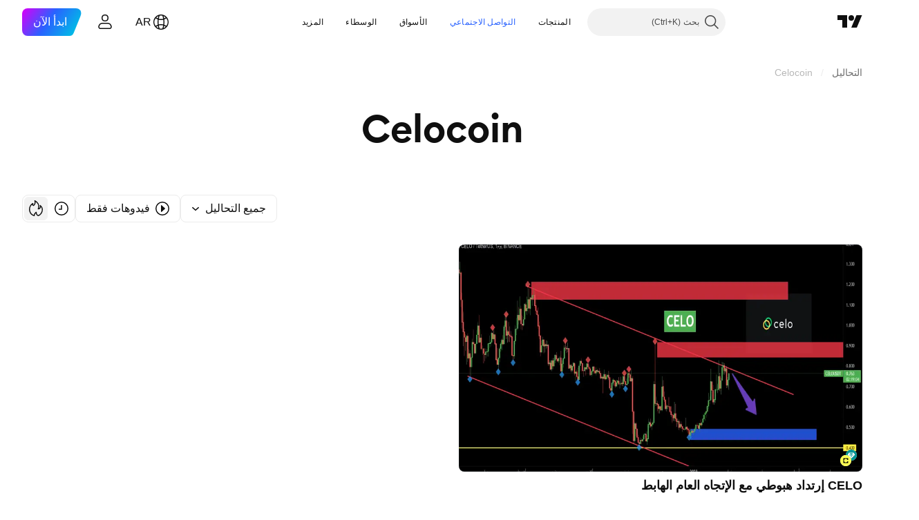

--- FILE ---
content_type: text/html; charset=utf-8
request_url: https://ar.tradingview.com/ideas/celocoin/
body_size: 40865
content:

<!DOCTYPE html>
<html lang="ar" dir="rtl" class="is-not-authenticated is-not-pro  theme-light"
 data-theme="light">
<head><meta charset="utf-8" />
<meta name="viewport" content="width=device-width, initial-scale=1.0, maximum-scale=1.0, minimum-scale=1.0, user-scalable=no">	<script nonce="zciYnnuGpnl0GrbBgF1Ttg==">window.initData = {};</script><title>Celocoin — أفكار التداول على TradingView</title>
<!-- { block promo_footer_css_bundle } -->
		<!-- { render_css_bundle('promo_footer') } -->
		<link crossorigin="anonymous" href="https://static.tradingview.com/static/bundles/15992.6ab8fddbbeec572ad16b.rtl.css" rel="stylesheet" type="text/css"/>
	<!-- { endblock promo_footer_css_bundle } -->

	<!-- { block personal_css_bundle } -->
		<!-- render_css_bundle('base') -->
		<link crossorigin="anonymous" href="https://static.tradingview.com/static/bundles/7204.bd4a617f902d8e4336d7.rtl.css" rel="stylesheet" type="text/css"/>
<link crossorigin="anonymous" href="https://static.tradingview.com/static/bundles/77196.1ee43ed7cda5d814dba7.rtl.css" rel="stylesheet" type="text/css"/>
<link crossorigin="anonymous" href="https://static.tradingview.com/static/bundles/12874.2243f526973e835a8777.rtl.css" rel="stylesheet" type="text/css"/>
<link crossorigin="anonymous" href="https://static.tradingview.com/static/bundles/20541.ffebbd5b14e162a70fac.rtl.css" rel="stylesheet" type="text/css"/>
<link crossorigin="anonymous" href="https://static.tradingview.com/static/bundles/22691.df517de208b59f042c3b.rtl.css" rel="stylesheet" type="text/css"/>
<link crossorigin="anonymous" href="https://static.tradingview.com/static/bundles/72834.146c7925be9f43c9c767.rtl.css" rel="stylesheet" type="text/css"/>
<link crossorigin="anonymous" href="https://static.tradingview.com/static/bundles/6656.0e277b504c24d73f6420.rtl.css" rel="stylesheet" type="text/css"/>
<link crossorigin="anonymous" href="https://static.tradingview.com/static/bundles/97406.a24aa84d5466dfc219e3.rtl.css" rel="stylesheet" type="text/css"/>
<link crossorigin="anonymous" href="https://static.tradingview.com/static/bundles/51307.bb4e309d13e8ea654e19.rtl.css" rel="stylesheet" type="text/css"/>
<link crossorigin="anonymous" href="https://static.tradingview.com/static/bundles/62560.c8a32e4a427c0c57131c.rtl.css" rel="stylesheet" type="text/css"/>
<link crossorigin="anonymous" href="https://static.tradingview.com/static/bundles/28415.e6caff1a47a6c8a0f783.rtl.css" rel="stylesheet" type="text/css"/>
<link crossorigin="anonymous" href="https://static.tradingview.com/static/bundles/78820.3dc3168a8005e8c156fe.rtl.css" rel="stylesheet" type="text/css"/>
<link crossorigin="anonymous" href="https://static.tradingview.com/static/bundles/4857.2a0b835c9459f5e8f334.rtl.css" rel="stylesheet" type="text/css"/>
<link crossorigin="anonymous" href="https://static.tradingview.com/static/bundles/30608.1b5e0eb056a8145e2004.rtl.css" rel="stylesheet" type="text/css"/>
<link crossorigin="anonymous" href="https://static.tradingview.com/static/bundles/60733.515b38c2fad56295e0d7.rtl.css" rel="stylesheet" type="text/css"/>
<link crossorigin="anonymous" href="https://static.tradingview.com/static/bundles/94584.053cede951b9d64dea44.rtl.css" rel="stylesheet" type="text/css"/>
<link crossorigin="anonymous" href="https://static.tradingview.com/static/bundles/52294.8c6373aa92664b86de9e.rtl.css" rel="stylesheet" type="text/css"/>
<link crossorigin="anonymous" href="https://static.tradingview.com/static/bundles/56167.a33c76f5549cc7102e61.rtl.css" rel="stylesheet" type="text/css"/>
<link crossorigin="anonymous" href="https://static.tradingview.com/static/bundles/72373.cdd20397318c8a54ee02.rtl.css" rel="stylesheet" type="text/css"/>
<link crossorigin="anonymous" href="https://static.tradingview.com/static/bundles/68820.b0c44555783cdd4786b8.rtl.css" rel="stylesheet" type="text/css"/>
<link crossorigin="anonymous" href="https://static.tradingview.com/static/bundles/39394.1f12e32e6d4c4b83fe10.rtl.css" rel="stylesheet" type="text/css"/>
<link crossorigin="anonymous" href="https://static.tradingview.com/static/bundles/28562.e29096bd778450adbd58.rtl.css" rel="stylesheet" type="text/css"/>
<link crossorigin="anonymous" href="https://static.tradingview.com/static/bundles/19934.288c07086ff109a1d327.rtl.css" rel="stylesheet" type="text/css"/>
<link crossorigin="anonymous" href="https://static.tradingview.com/static/bundles/5911.5f96f6b3c550d3f0da23.rtl.css" rel="stylesheet" type="text/css"/>
<link crossorigin="anonymous" href="https://static.tradingview.com/static/bundles/6133.2dae60a90526a493d165.rtl.css" rel="stylesheet" type="text/css"/>
<link crossorigin="anonymous" href="https://static.tradingview.com/static/bundles/30331.cec6b9b458e103483d37.rtl.css" rel="stylesheet" type="text/css"/>
<link crossorigin="anonymous" href="https://static.tradingview.com/static/bundles/45207.4c0489c8756499c78a5e.rtl.css" rel="stylesheet" type="text/css"/>
<link crossorigin="anonymous" href="https://static.tradingview.com/static/bundles/17644.53a8a16a13c65b9ef1b6.rtl.css" rel="stylesheet" type="text/css"/>
<link crossorigin="anonymous" href="https://static.tradingview.com/static/bundles/5347.66e97921f2de4965604d.rtl.css" rel="stylesheet" type="text/css"/>
<link crossorigin="anonymous" href="https://static.tradingview.com/static/bundles/90145.8b74b8d86218eec14871.rtl.css" rel="stylesheet" type="text/css"/>
<link crossorigin="anonymous" href="https://static.tradingview.com/static/bundles/59334.4a832facb7e57c5e13f3.rtl.css" rel="stylesheet" type="text/css"/>
<link crossorigin="anonymous" href="https://static.tradingview.com/static/bundles/91361.140a08c3b11237f684ec.rtl.css" rel="stylesheet" type="text/css"/>
<link crossorigin="anonymous" href="https://static.tradingview.com/static/bundles/3691.a607e1947cc1d6442aef.rtl.css" rel="stylesheet" type="text/css"/>
<link crossorigin="anonymous" href="https://static.tradingview.com/static/bundles/79248.b085e41549ac76222ff0.rtl.css" rel="stylesheet" type="text/css"/>
<link crossorigin="anonymous" href="https://static.tradingview.com/static/bundles/17675.7322b9d581c3bd767a8f.rtl.css" rel="stylesheet" type="text/css"/>
	<!-- { endblock personal_css_bundle } -->

	<!-- { block extra_styles } -->
	<link crossorigin="anonymous" href="https://static.tradingview.com/static/bundles/26184.a8e87c60a250a6212b03.rtl.css" rel="stylesheet" type="text/css"/>
<link crossorigin="anonymous" href="https://static.tradingview.com/static/bundles/62419.12891bfbb287744d3a89.rtl.css" rel="stylesheet" type="text/css"/>
<link crossorigin="anonymous" href="https://static.tradingview.com/static/bundles/29903.89b41c884d5213432809.rtl.css" rel="stylesheet" type="text/css"/>
<link crossorigin="anonymous" href="https://static.tradingview.com/static/bundles/24840.08865a24cd22e705a127.rtl.css" rel="stylesheet" type="text/css"/>
<link crossorigin="anonymous" href="https://static.tradingview.com/static/bundles/86459.a94905aa773ec52c64fa.rtl.css" rel="stylesheet" type="text/css"/>
<link crossorigin="anonymous" href="https://static.tradingview.com/static/bundles/87828.b5acda22a891bd0b8b78.rtl.css" rel="stylesheet" type="text/css"/>
<link crossorigin="anonymous" href="https://static.tradingview.com/static/bundles/81350.86c68c4067216e42a0f1.rtl.css" rel="stylesheet" type="text/css"/>
<link crossorigin="anonymous" href="https://static.tradingview.com/static/bundles/84509.b78aa0f889805782a114.rtl.css" rel="stylesheet" type="text/css"/>
<link crossorigin="anonymous" href="https://static.tradingview.com/static/bundles/62156.ce7b2959f31f83034b45.rtl.css" rel="stylesheet" type="text/css"/>
<link crossorigin="anonymous" href="https://static.tradingview.com/static/bundles/56254.a23f3ec5b836024b605b.rtl.css" rel="stylesheet" type="text/css"/>
<link crossorigin="anonymous" href="https://static.tradingview.com/static/bundles/88936.d49d6f461c53e70b38bc.rtl.css" rel="stylesheet" type="text/css"/>
<link crossorigin="anonymous" href="https://static.tradingview.com/static/bundles/54123.b37eaf239cea1a4a4b98.rtl.css" rel="stylesheet" type="text/css"/>
<link crossorigin="anonymous" href="https://static.tradingview.com/static/bundles/52964.f2e1edd6097be38e73da.rtl.css" rel="stylesheet" type="text/css"/>
<link crossorigin="anonymous" href="https://static.tradingview.com/static/bundles/14544.83eca2c4704f4649b7a3.rtl.css" rel="stylesheet" type="text/css"/>
<link crossorigin="anonymous" href="https://static.tradingview.com/static/bundles/31069.c75dd2e4bc4003a8d3c6.rtl.css" rel="stylesheet" type="text/css"/>
<link crossorigin="anonymous" href="https://static.tradingview.com/static/bundles/67877.2fb5f6f3eb739c16078d.rtl.css" rel="stylesheet" type="text/css"/>
<link crossorigin="anonymous" href="https://static.tradingview.com/static/bundles/95626.0b382ed55589e98e3418.rtl.css" rel="stylesheet" type="text/css"/>
<link crossorigin="anonymous" href="https://static.tradingview.com/static/bundles/50553.3ab347d4bc9cadf8d238.rtl.css" rel="stylesheet" type="text/css"/>
<link crossorigin="anonymous" href="https://static.tradingview.com/static/bundles/18013.0655ac40c6882bf9e438.rtl.css" rel="stylesheet" type="text/css"/>
<link crossorigin="anonymous" href="https://static.tradingview.com/static/bundles/85379.e2d0f6189d763981c46b.rtl.css" rel="stylesheet" type="text/css"/>
<link crossorigin="anonymous" href="https://static.tradingview.com/static/bundles/11285.2ad4e54f72ca1dbe5a12.rtl.css" rel="stylesheet" type="text/css"/>
<link crossorigin="anonymous" href="https://static.tradingview.com/static/bundles/3406.24a50d99637b4e3bf9e7.rtl.css" rel="stylesheet" type="text/css"/>
<link crossorigin="anonymous" href="https://static.tradingview.com/static/bundles/14142.fa043cf9d22075746ca7.rtl.css" rel="stylesheet" type="text/css"/>
<link crossorigin="anonymous" href="https://static.tradingview.com/static/bundles/70835.249d27fbf7cfdf5dfd83.rtl.css" rel="stylesheet" type="text/css"/>
<link crossorigin="anonymous" href="https://static.tradingview.com/static/bundles/14896.f1db42b7b1545ca43c36.rtl.css" rel="stylesheet" type="text/css"/>
<link crossorigin="anonymous" href="https://static.tradingview.com/static/bundles/92124.5845fa80448b407d32ec.rtl.css" rel="stylesheet" type="text/css"/>
<link crossorigin="anonymous" href="https://static.tradingview.com/static/bundles/65644.82e6d18dc48a569d26eb.rtl.css" rel="stylesheet" type="text/css"/>
<link crossorigin="anonymous" href="https://static.tradingview.com/static/bundles/5605.7992e8c447118cda6e67.rtl.css" rel="stylesheet" type="text/css"/>
<link crossorigin="anonymous" href="https://static.tradingview.com/static/bundles/57014.5d64ece78149214e8812.rtl.css" rel="stylesheet" type="text/css"/>
<link crossorigin="anonymous" href="https://static.tradingview.com/static/bundles/96133.507ceb094fe735b3e439.rtl.css" rel="stylesheet" type="text/css"/>
<link crossorigin="anonymous" href="https://static.tradingview.com/static/bundles/85992.24dc3e7280c9494642a6.rtl.css" rel="stylesheet" type="text/css"/>
<link crossorigin="anonymous" href="https://static.tradingview.com/static/bundles/96614.aa36a3e7cbd35864ab1c.rtl.css" rel="stylesheet" type="text/css"/>
<link crossorigin="anonymous" href="https://static.tradingview.com/static/bundles/78698.9e07627cdc60a2c13dc3.rtl.css" rel="stylesheet" type="text/css"/>
<link crossorigin="anonymous" href="https://static.tradingview.com/static/bundles/96946.664cb7df376aef027378.rtl.css" rel="stylesheet" type="text/css"/>
<link crossorigin="anonymous" href="https://static.tradingview.com/static/bundles/13619.8ac06c6d6672271c5f68.rtl.css" rel="stylesheet" type="text/css"/>
<link crossorigin="anonymous" href="https://static.tradingview.com/static/bundles/12748.199034cf25af72be11eb.rtl.css" rel="stylesheet" type="text/css"/>
<link crossorigin="anonymous" href="https://static.tradingview.com/static/bundles/18350.e409f558fe163ea9a3de.rtl.css" rel="stylesheet" type="text/css"/>
<link crossorigin="anonymous" href="https://static.tradingview.com/static/bundles/92112.db4c9d5652778b489aaa.rtl.css" rel="stylesheet" type="text/css"/>
<link crossorigin="anonymous" href="https://static.tradingview.com/static/bundles/35711.3a98d63a62949fc7e626.rtl.css" rel="stylesheet" type="text/css"/>
<link crossorigin="anonymous" href="https://static.tradingview.com/static/bundles/49560.78f7c9a7761d9f4a6f41.rtl.css" rel="stylesheet" type="text/css"/>
<link crossorigin="anonymous" href="https://static.tradingview.com/static/bundles/32388.e2ac42d074266d6f4cc4.rtl.css" rel="stylesheet" type="text/css"/>
<link crossorigin="anonymous" href="https://static.tradingview.com/static/bundles/50340.5bb9da7bd883e9b7ffe0.rtl.css" rel="stylesheet" type="text/css"/>
<link crossorigin="anonymous" href="https://static.tradingview.com/static/bundles/22969.c32eeb1152afcd97b12e.rtl.css" rel="stylesheet" type="text/css"/>
<link crossorigin="anonymous" href="https://static.tradingview.com/static/bundles/83580.fdc9454547343089f3c6.rtl.css" rel="stylesheet" type="text/css"/>
<link crossorigin="anonymous" href="https://static.tradingview.com/static/bundles/20789.ab5c2b3cb921527e4170.rtl.css" rel="stylesheet" type="text/css"/>
<link crossorigin="anonymous" href="https://static.tradingview.com/static/bundles/29592.6154c4943032cbc1f19b.rtl.css" rel="stylesheet" type="text/css"/>
<link crossorigin="anonymous" href="https://static.tradingview.com/static/bundles/17066.5e477cda491ae5d836eb.rtl.css" rel="stylesheet" type="text/css"/>
<link crossorigin="anonymous" href="https://static.tradingview.com/static/bundles/31916.57160ac113283e720311.rtl.css" rel="stylesheet" type="text/css"/>
<link crossorigin="anonymous" href="https://static.tradingview.com/static/bundles/69331.ffddeb442dc6f8a08434.rtl.css" rel="stylesheet" type="text/css"/>
<link crossorigin="anonymous" href="https://static.tradingview.com/static/bundles/20683.6e4b238c48ae896d5904.rtl.css" rel="stylesheet" type="text/css"/>
<link crossorigin="anonymous" href="https://static.tradingview.com/static/bundles/18138.0702cc8b2c15b3b0fc80.rtl.css" rel="stylesheet" type="text/css"/>
<link crossorigin="anonymous" href="https://static.tradingview.com/static/bundles/12936.720acb408c0264375d61.rtl.css" rel="stylesheet" type="text/css"/>
<link crossorigin="anonymous" href="https://static.tradingview.com/static/bundles/39537.950ebe684b0ab9261cbc.rtl.css" rel="stylesheet" type="text/css"/>
<link crossorigin="anonymous" href="https://static.tradingview.com/static/bundles/88541.3aa9b207910d1acfd2b4.rtl.css" rel="stylesheet" type="text/css"/>
<link crossorigin="anonymous" href="https://static.tradingview.com/static/bundles/41335.ca1f0de98bdf5fd6c1ad.rtl.css" rel="stylesheet" type="text/css"/>
<link crossorigin="anonymous" href="https://static.tradingview.com/static/bundles/58983.84938a3269245d00da8f.rtl.css" rel="stylesheet" type="text/css"/>
<link crossorigin="anonymous" href="https://static.tradingview.com/static/bundles/12379.f33d0a41c6ddff5c5ca9.rtl.css" rel="stylesheet" type="text/css"/>
<link crossorigin="anonymous" href="https://static.tradingview.com/static/bundles/68916.0265651bc410c9bf3db2.rtl.css" rel="stylesheet" type="text/css"/>
<link crossorigin="anonymous" href="https://static.tradingview.com/static/bundles/22324.5164f0e1ae149780aefc.rtl.css" rel="stylesheet" type="text/css"/>
<link crossorigin="anonymous" href="https://static.tradingview.com/static/bundles/67916.1767a4c978148121b00e.rtl.css" rel="stylesheet" type="text/css"/>
<link crossorigin="anonymous" href="https://static.tradingview.com/static/bundles/80610.17c76ff88c2c6834c07c.rtl.css" rel="stylesheet" type="text/css"/>
<link crossorigin="anonymous" href="https://static.tradingview.com/static/bundles/22365.861a1cf4b164f97a2da9.rtl.css" rel="stylesheet" type="text/css"/>
<link crossorigin="anonymous" href="https://static.tradingview.com/static/bundles/13286.e8894849630ac4078d36.rtl.css" rel="stylesheet" type="text/css"/>
	<!-- { endblock extra_styles } --><script nonce="zciYnnuGpnl0GrbBgF1Ttg==">
	window.locale = 'ar_AE';
	window.language = 'ar';
</script>
	<!-- { block promo_footer_js_bundle } -->
		<!-- { render_js_bundle('promo_footer') } -->
		<link crossorigin="anonymous" href="https://static.tradingview.com/static/bundles/ar.63639.1944621f814981fac967.js" rel="preload" as="script"/>
<link crossorigin="anonymous" href="https://static.tradingview.com/static/bundles/25096.92bda83ae2bfdec74d91.js" rel="preload" as="script"/>
<link crossorigin="anonymous" href="https://static.tradingview.com/static/bundles/promo_footer.954e6f05cc562c25e58d.js" rel="preload" as="script"/><script crossorigin="anonymous" src="https://static.tradingview.com/static/bundles/ar.63639.1944621f814981fac967.js" defer></script>
<script crossorigin="anonymous" src="https://static.tradingview.com/static/bundles/25096.92bda83ae2bfdec74d91.js" defer></script>
<script crossorigin="anonymous" src="https://static.tradingview.com/static/bundles/promo_footer.954e6f05cc562c25e58d.js" defer></script>
	<!-- { endblock promo_footer_js_bundle } -->

	<!-- { block personal_js_bundle } -->
		<!-- render_js_bundle('base') -->
		<link crossorigin="anonymous" href="https://static.tradingview.com/static/bundles/runtime.1639f0a1652a120749c9.js" rel="preload" as="script"/>
<link crossorigin="anonymous" href="https://static.tradingview.com/static/bundles/ar.11389.2b9c5a4a377923252369.js" rel="preload" as="script"/>
<link crossorigin="anonymous" href="https://static.tradingview.com/static/bundles/32227.d826c45d2d27f2ff4314.js" rel="preload" as="script"/>
<link crossorigin="anonymous" href="https://static.tradingview.com/static/bundles/77507.fb006c0c7a02051cf5cd.js" rel="preload" as="script"/>
<link crossorigin="anonymous" href="https://static.tradingview.com/static/bundles/22665.478e72b4af5ae0c375ec.js" rel="preload" as="script"/>
<link crossorigin="anonymous" href="https://static.tradingview.com/static/bundles/12886.7be7542f140baf734d79.js" rel="preload" as="script"/>
<link crossorigin="anonymous" href="https://static.tradingview.com/static/bundles/22023.035d84389dc598280aca.js" rel="preload" as="script"/>
<link crossorigin="anonymous" href="https://static.tradingview.com/static/bundles/2373.7f1c5f402e07b6f9d0b4.js" rel="preload" as="script"/>
<link crossorigin="anonymous" href="https://static.tradingview.com/static/bundles/62134.57ec9cb3f1548c6e710a.js" rel="preload" as="script"/>
<link crossorigin="anonymous" href="https://static.tradingview.com/static/bundles/1620.cf91b3df49fde2229d37.js" rel="preload" as="script"/>
<link crossorigin="anonymous" href="https://static.tradingview.com/static/bundles/68134.53b8dc667ab093512b37.js" rel="preload" as="script"/>
<link crossorigin="anonymous" href="https://static.tradingview.com/static/bundles/93243.9f32faddc6003d3f9057.js" rel="preload" as="script"/>
<link crossorigin="anonymous" href="https://static.tradingview.com/static/bundles/13071.91e2fa9b6767c20351c0.js" rel="preload" as="script"/>
<link crossorigin="anonymous" href="https://static.tradingview.com/static/bundles/32378.b87f7c1aed020f9c3427.js" rel="preload" as="script"/>
<link crossorigin="anonymous" href="https://static.tradingview.com/static/bundles/29138.383caf3c5b6f45e5df5b.js" rel="preload" as="script"/>
<link crossorigin="anonymous" href="https://static.tradingview.com/static/bundles/23298.0b1a2a8df7ae6c4f9aff.js" rel="preload" as="script"/>
<link crossorigin="anonymous" href="https://static.tradingview.com/static/bundles/91834.5fd292a5c7fa61cec1af.js" rel="preload" as="script"/>
<link crossorigin="anonymous" href="https://static.tradingview.com/static/bundles/81015.bf8d8baf1e9bdee91b08.js" rel="preload" as="script"/>
<link crossorigin="anonymous" href="https://static.tradingview.com/static/bundles/70241.37c6eebd1c31e49a42e0.js" rel="preload" as="script"/>
<link crossorigin="anonymous" href="https://static.tradingview.com/static/bundles/base.26f59c46d5e73f5d923e.js" rel="preload" as="script"/><script crossorigin="anonymous" src="https://static.tradingview.com/static/bundles/runtime.1639f0a1652a120749c9.js" defer></script>
<script crossorigin="anonymous" src="https://static.tradingview.com/static/bundles/ar.11389.2b9c5a4a377923252369.js" defer></script>
<script crossorigin="anonymous" src="https://static.tradingview.com/static/bundles/32227.d826c45d2d27f2ff4314.js" defer></script>
<script crossorigin="anonymous" src="https://static.tradingview.com/static/bundles/77507.fb006c0c7a02051cf5cd.js" defer></script>
<script crossorigin="anonymous" src="https://static.tradingview.com/static/bundles/22665.478e72b4af5ae0c375ec.js" defer></script>
<script crossorigin="anonymous" src="https://static.tradingview.com/static/bundles/12886.7be7542f140baf734d79.js" defer></script>
<script crossorigin="anonymous" src="https://static.tradingview.com/static/bundles/22023.035d84389dc598280aca.js" defer></script>
<script crossorigin="anonymous" src="https://static.tradingview.com/static/bundles/2373.7f1c5f402e07b6f9d0b4.js" defer></script>
<script crossorigin="anonymous" src="https://static.tradingview.com/static/bundles/62134.57ec9cb3f1548c6e710a.js" defer></script>
<script crossorigin="anonymous" src="https://static.tradingview.com/static/bundles/1620.cf91b3df49fde2229d37.js" defer></script>
<script crossorigin="anonymous" src="https://static.tradingview.com/static/bundles/68134.53b8dc667ab093512b37.js" defer></script>
<script crossorigin="anonymous" src="https://static.tradingview.com/static/bundles/93243.9f32faddc6003d3f9057.js" defer></script>
<script crossorigin="anonymous" src="https://static.tradingview.com/static/bundles/13071.91e2fa9b6767c20351c0.js" defer></script>
<script crossorigin="anonymous" src="https://static.tradingview.com/static/bundles/32378.b87f7c1aed020f9c3427.js" defer></script>
<script crossorigin="anonymous" src="https://static.tradingview.com/static/bundles/29138.383caf3c5b6f45e5df5b.js" defer></script>
<script crossorigin="anonymous" src="https://static.tradingview.com/static/bundles/23298.0b1a2a8df7ae6c4f9aff.js" defer></script>
<script crossorigin="anonymous" src="https://static.tradingview.com/static/bundles/91834.5fd292a5c7fa61cec1af.js" defer></script>
<script crossorigin="anonymous" src="https://static.tradingview.com/static/bundles/81015.bf8d8baf1e9bdee91b08.js" defer></script>
<script crossorigin="anonymous" src="https://static.tradingview.com/static/bundles/70241.37c6eebd1c31e49a42e0.js" defer></script>
<script crossorigin="anonymous" src="https://static.tradingview.com/static/bundles/base.26f59c46d5e73f5d923e.js" defer></script>
	<!-- { endblock personal_js_bundle } -->

	<!-- { block additional_js_bundle } -->
	<!-- { endblock additional_js_bundle } -->	<script nonce="zciYnnuGpnl0GrbBgF1Ttg==">
		window.initData = window.initData || {};
		window.initData.theme = "light";
			(()=>{"use strict";const t=/(?:^|;)\s*theme=(dark|light)(?:;|$)|$/.exec(document.cookie)[1];t&&(document.documentElement.classList.toggle("theme-dark","dark"===t),document.documentElement.classList.toggle("theme-light","light"===t),document.documentElement.dataset.theme=t,window.initData=window.initData||{},window.initData.theme=t)})();
	</script>
	<script nonce="zciYnnuGpnl0GrbBgF1Ttg==">
		(()=>{"use strict";"undefined"!=typeof window&&"undefined"!=typeof navigator&&/mac/i.test(navigator.platform)&&document.documentElement.classList.add("mac_os_system")})();
	</script>

	<script nonce="zciYnnuGpnl0GrbBgF1Ttg==">var environment = "battle";
		window.WS_HOST_PING_REQUIRED = true;
		window.BUILD_TIME = "2026-01-16T11:35:19";
		window.WEBSOCKET_HOST = "data.tradingview.com";
		window.WEBSOCKET_PRO_HOST = "prodata.tradingview.com";
		window.WEBSOCKET_HOST_FOR_DEEP_BACKTESTING = "history-data.tradingview.com";
		window.WIDGET_HOST = "https://www.tradingview-widget.com";
		window.TradingView = window.TradingView || {};
	</script>

	<link rel="conversions-config" href="https://s3.tradingview.com/conversions_ar.json">
	<link rel="metrics-config" href="https://scanner-backend.tradingview.com/enum/ordered?id=metrics_full_name,metrics&lang=ar&label-product=ytm-metrics-plan.json" crossorigin>

	<script nonce="zciYnnuGpnl0GrbBgF1Ttg==">
		(()=>{"use strict";function e(e,t=!1){const{searchParams:n}=new URL(String(location));let s="true"===n.get("mobileapp_new"),o="true"===n.get("mobileapp");if(!t){const e=function(e){const t=e+"=",n=document.cookie.split(";");for(let e=0;e<n.length;e++){let s=n[e];for(;" "===s.charAt(0);)s=s.substring(1,s.length);if(0===s.indexOf(t))return s.substring(t.length,s.length)}return null}("tv_app")||"";s||=["android","android_nps"].includes(e),o||="ios"===e}return!("new"!==e&&"any"!==e||!s)||!("new"===e||!o)}const t="undefined"!=typeof window&&"undefined"!=typeof navigator,n=t&&"ontouchstart"in window,s=(t&&n&&window,t&&(n||navigator.maxTouchPoints),t&&window.chrome&&window.chrome.runtime,t&&window.navigator.userAgent.toLowerCase().indexOf("firefox"),t&&/\sEdge\/\d\d\b/.test(navigator.userAgent),t&&Boolean(navigator.vendor)&&navigator.vendor.indexOf("Apple")>-1&&-1===navigator.userAgent.indexOf("CriOS")&&navigator.userAgent.indexOf("FxiOS"),t&&/mac/i.test(navigator.platform),t&&/Win32|Win64/i.test(navigator.platform),t&&/Linux/i.test(navigator.platform),t&&/Android/i.test(navigator.userAgent)),o=t&&/BlackBerry/i.test(navigator.userAgent),i=t&&/iPhone|iPad|iPod/.test(navigator.platform),c=t&&/Opera Mini/i.test(navigator.userAgent),r=t&&("MacIntel"===navigator.platform&&navigator.maxTouchPoints>1||/iPad/.test(navigator.platform)),a=s||o||i||c,h=window.TradingView=window.TradingView||{};const _={Android:()=>s,BlackBerry:()=>o,iOS:()=>i,Opera:()=>c,isIPad:()=>r,any:()=>a};h.isMobile=_;const l=new Map;function d(){const e=window.location.pathname,t=window.location.host,n=`${t}${e}`;return l.has(n)||l.set(n,function(e,t){const n=["^widget-docs"];for(const e of n)if(new RegExp(e).test(t))return!0;const s=["^widgetembed/?$","^cmewidgetembed/?$","^([0-9a-zA-Z-]+)/widgetembed/?$","^([0-9a-zA-Z-]+)/widgetstatic/?$","^([0-9a-zA-Z-]+)?/?mediumwidgetembed/?$","^twitter-chart/?$","^telegram/chart/?$","^embed/([0-9a-zA-Z]{8})/?$","^widgetpopup/?$","^extension/?$","^idea-popup/?$","^hotlistswidgetembed/?$","^([0-9a-zA-Z-]+)/hotlistswidgetembed/?$","^marketoverviewwidgetembed/?$","^([0-9a-zA-Z-]+)/marketoverviewwidgetembed/?$","^eventswidgetembed/?$","^tickerswidgetembed/?$","^forexcrossrateswidgetembed/?$","^forexheatmapwidgetembed/?$","^marketquoteswidgetembed/?$","^screenerwidget/?$","^cryptomktscreenerwidget/?$","^([0-9a-zA-Z-]+)/cryptomktscreenerwidget/?$","^([0-9a-zA-Z-]+)/marketquoteswidgetembed/?$","^technical-analysis-widget-embed/$","^singlequotewidgetembed/?$","^([0-9a-zA-Z-]+)/singlequotewidgetembed/?$","^embed-widget/([0-9a-zA-Z-]+)/(([0-9a-zA-Z-]+)/)?$","^widget-docs/([0-9a-zA-Z-]+)/([0-9a-zA-Z-/]+)?$"],o=e.replace(/^\//,"");let i;for(let e=s.length-1;e>=0;e--)if(i=new RegExp(s[e]),i.test(o))return!0;return!1}(e,t)),l.get(n)??!1}h.onWidget=d;const g=()=>{},u="~m~";class m{constructor(e,t={}){this.sessionid=null,this.connected=!1,this._timeout=null,this._base=e,this._options={timeout:t.timeout||2e4,connectionType:t.connectionType}}connect(){this._socket=new WebSocket(this._prepareUrl()),this._socket.onmessage=e=>{
if("string"!=typeof e.data)throw new TypeError(`The WebSocket message should be a string. Recieved ${Object.prototype.toString.call(e.data)}`);this._onData(e.data)},this._socket.onclose=this._onClose.bind(this),this._socket.onerror=this._onError.bind(this)}send(e){this._socket&&this._socket.send(this._encode(e))}disconnect(){this._clearIdleTimeout(),this._socket&&(this._socket.onmessage=g,this._socket.onclose=g,this._socket.onerror=g,this._socket.close())}_clearIdleTimeout(){null!==this._timeout&&(clearTimeout(this._timeout),this._timeout=null)}_encode(e){let t,n="";const s=Array.isArray(e)?e:[e],o=s.length;for(let e=0;e<o;e++)t=null===s[e]||void 0===s[e]?"":m._stringify(s[e]),n+=u+t.length+u+t;return n}_decode(e){const t=[];let n,s;do{if(e.substring(0,3)!==u)return t;n="",s="";const o=(e=e.substring(3)).length;for(let t=0;t<o;t++){if(s=Number(e.substring(t,t+1)),Number(e.substring(t,t+1))!==s){e=e.substring(n.length+3),n=Number(n);break}n+=s}t.push(e.substring(0,n)),e=e.substring(n)}while(""!==e);return t}_onData(e){this._setTimeout();const t=this._decode(e),n=t.length;for(let e=0;e<n;e++)this._onMessage(t[e])}_setTimeout(){this._clearIdleTimeout(),this._timeout=setTimeout(this._onTimeout.bind(this),this._options.timeout)}_onTimeout(){this.disconnect(),this._onDisconnect({code:4e3,reason:"socket.io timeout",wasClean:!1})}_onMessage(e){this.sessionid?this._checkIfHeartbeat(e)?this._onHeartbeat(e.slice(3)):this._checkIfJson(e)?this._base.onMessage(JSON.parse(e.slice(3))):this._base.onMessage(e):(this.sessionid=e,this._onConnect())}_checkIfHeartbeat(e){return this._checkMessageType(e,"h")}_checkIfJson(e){return this._checkMessageType(e,"j")}_checkMessageType(e,t){return e.substring(0,3)==="~"+t+"~"}_onHeartbeat(e){this.send("~h~"+e)}_onConnect(){this.connected=!0,this._base.onConnect()}_onDisconnect(e){this._clear(),this._base.onDisconnect(e),this.sessionid=null}_clear(){this.connected=!1}_prepareUrl(){const t=w(this._base.host);if(t.pathname+="socket.io/websocket",t.protocol="wss:",t.searchParams.append("from",window.location.pathname.slice(1,50)),t.searchParams.append("date",window.BUILD_TIME||""),e("any")&&t.searchParams.append("client","mobile"),this._options.connectionType&&t.searchParams.append("type",this._options.connectionType),window.WEBSOCKET_PARAMS_ANALYTICS){const{ws_page_uri:e,ws_ancestor_origin:n}=window.WEBSOCKET_PARAMS_ANALYTICS;e&&t.searchParams.append("page-uri",e),n&&t.searchParams.append("ancestor-origin",n)}const n=window.location.search.includes("widget_token")||window.location.hash.includes("widget_token");return d()||n||t.searchParams.append("auth","sessionid"),t.href}_onClose(e){this._clearIdleTimeout(),this._onDisconnect(e)}_onError(e){this._clearIdleTimeout(),this._clear(),this._base.emit("error",[e]),this.sessionid=null}static _stringify(e){return"[object Object]"===Object.prototype.toString.call(e)?"~j~"+JSON.stringify(e):String(e)}}class p{constructor(e,t){this.host=e,this._connecting=!1,this._events={},this.transport=this._getTransport(t)}isConnected(){
return!!this.transport&&this.transport.connected}isConnecting(){return this._connecting}connect(){this.isConnected()||(this._connecting&&this.disconnect(),this._connecting=!0,this.transport.connect())}send(e){this.transport&&this.transport.connected&&this.transport.send(e)}disconnect(){this.transport&&this.transport.disconnect()}on(e,t){e in this._events||(this._events[e]=[]),this._events[e].push(t)}offAll(){this._events={}}onMessage(e){this.emit("message",[e])}emit(e,t=[]){if(e in this._events){const n=this._events[e].concat(),s=n.length;for(let e=0;e<s;e++)n[e].apply(this,t)}}onConnect(){this.clear(),this.emit("connect")}onDisconnect(e){this.emit("disconnect",[e])}clear(){this._connecting=!1}_getTransport(e){return new m(this,e)}}function w(e){const t=-1!==e.indexOf("/")?new URL(e):new URL("wss://"+e);if("wss:"!==t.protocol&&"https:"!==t.protocol)throw new Error("Invalid websocket base "+e);return t.pathname.endsWith("/")||(t.pathname+="/"),t.search="",t.username="",t.password="",t}const k="undefined"!=typeof window&&Number(window.TELEMETRY_WS_ERROR_LOGS_THRESHOLD)||0;class f{constructor(e,t={}){this._queueStack=[],this._logsQueue=[],this._telemetryObjectsQueue=[],this._reconnectCount=0,this._redirectCount=0,this._errorsCount=0,this._errorsInfoSent=!1,this._connectionStart=null,this._connectionEstablished=null,this._reconnectTimeout=null,this._onlineCancellationToken=null,this._isConnectionForbidden=!1,this._initialHost=t.initialHost||null,this._suggestedHost=e,this._proHost=t.proHost,this._reconnectHost=t.reconnectHost,this._noReconnectAfterTimeout=!0===t.noReconnectAfterTimeout,this._dataRequestTimeout=t.dataRequestTimeout,this._connectionType=t.connectionType,this._doConnect(),t.pingRequired&&-1===window.location.search.indexOf("noping")&&this._startPing()}connect(){this._tryConnect()}resetCounters(){this._reconnectCount=0,this._redirectCount=0}setLogger(e,t){this._logger=e,this._getLogHistory=t,this._flushLogs()}setTelemetry(e){this._telemetry=e,this._telemetry.reportSent.subscribe(this,this._onTelemetrySent),this._flushTelemetry()}onReconnect(e){this._onReconnect=e}isConnected(){return!!this._socket&&this._socket.isConnected()}isConnecting(){return!!this._socket&&this._socket.isConnecting()}on(e,t){return!!this._socket&&("connect"===e&&this._socket.isConnected()?t():"disconnect"===e?this._disconnectCallbacks.push(t):this._socket.on(e,t),!0)}getSessionId(){return this._socket&&this._socket.transport?this._socket.transport.sessionid:null}send(e){return this.isConnected()?(this._socket.send(e),!0):(this._queueMessage(e),!1)}getConnectionEstablished(){return this._connectionEstablished}getHost(){const e=this._tryGetProHost();return null!==e?e:this._reconnectHost&&this._reconnectCount>3?this._reconnectHost:this._suggestedHost}getReconnectCount(){return this._reconnectCount}getRedirectCount(){return this._redirectCount}getConnectionStart(){return this._connectionStart}disconnect(){this._clearReconnectTimeout(),(this.isConnected()||this.isConnecting())&&(this._propagateDisconnect(),this._disconnectCallbacks=[],
this._closeSocket())}forbidConnection(){this._isConnectionForbidden=!0,this.disconnect()}allowConnection(){this._isConnectionForbidden=!1,this.connect()}isMaxRedirects(){return this._redirectCount>=20}isMaxReconnects(){return this._reconnectCount>=20}getPingInfo(){return this._pingInfo||null}_tryGetProHost(){return window.TradingView&&window.TradingView.onChartPage&&"battle"===window.environment&&!this._redirectCount&&-1===window.location.href.indexOf("ws_host")?this._initialHost?this._initialHost:void 0!==window.user&&window.user.pro_plan?this._proHost||this._suggestedHost:null:null}_queueMessage(e){0===this._queueStack.length&&this._logMessage(0,"Socket is not connected. Queued a message"),this._queueStack.push(e)}_processMessageQueue(){0!==this._queueStack.length&&(this._logMessage(0,"Processing queued messages"),this._queueStack.forEach(this.send.bind(this)),this._logMessage(0,"Processed "+this._queueStack.length+" messages"),this._queueStack=[])}_onDisconnect(e){this._noReconnectAfterTimeout||null!==this._reconnectTimeout||(this._reconnectTimeout=setTimeout(this._tryReconnect.bind(this),5e3)),this._clearOnlineCancellationToken();let t="disconnect session:"+this.getSessionId();e&&(t+=", code:"+e.code+", reason:"+e.reason,1005===e.code&&this._sendTelemetry("websocket_code_1005")),this._logMessage(0,t),this._propagateDisconnect(e),this._closeSocket(),this._queueStack=[]}_closeSocket(){null!==this._socket&&(this._socket.offAll(),this._socket.disconnect(),this._socket=null)}_logMessage(e,t){const n={method:e,message:t};this._logger?this._flushLogMessage(n):(n.message=`[${(new Date).toISOString()}] ${n.message}`,this._logsQueue.push(n))}_flushLogMessage(e){switch(e.method){case 2:this._logger.logDebug(e.message);break;case 3:this._logger.logError(e.message);break;case 0:this._logger.logInfo(e.message);break;case 1:this._logger.logNormal(e.message)}}_flushLogs(){this._flushLogMessage({method:1,message:"messages from queue. Start."}),this._logsQueue.forEach((e=>{this._flushLogMessage(e)})),this._flushLogMessage({method:1,message:"messages from queue. End."}),this._logsQueue=[]}_sendTelemetry(e,t){const n={event:e,params:t};this._telemetry?this._flushTelemetryObject(n):this._telemetryObjectsQueue.push(n)}_flushTelemetryObject(e){this._telemetry.sendChartReport(e.event,e.params,!1)}_flushTelemetry(){this._telemetryObjectsQueue.forEach((e=>{this._flushTelemetryObject(e)})),this._telemetryObjectsQueue=[]}_doConnect(){this._socket&&(this._socket.isConnected()||this._socket.isConnecting())||(this._clearOnlineCancellationToken(),this._host=this.getHost(),this._socket=new p(this._host,{timeout:this._dataRequestTimeout,connectionType:this._connectionType}),this._logMessage(0,"Connecting to "+this._host),this._bindEvents(),this._disconnectCallbacks=[],this._connectionStart=performance.now(),this._connectionEstablished=null,this._socket.connect(),performance.mark("SWSC",{detail:"Start WebSocket connection"}),this._socket.on("connect",(()=>{performance.mark("EWSC",{detail:"End WebSocket connection"}),
performance.measure("WebSocket connection delay","SWSC","EWSC")})))}_propagateDisconnect(e){const t=this._disconnectCallbacks.length;for(let n=0;n<t;n++)this._disconnectCallbacks[n](e||{})}_bindEvents(){this._socket&&(this._socket.on("connect",(()=>{const e=this.getSessionId();if("string"==typeof e){const t=JSON.parse(e);if(t.redirect)return this._redirectCount+=1,this._suggestedHost=t.redirect,this.isMaxRedirects()&&this._sendTelemetry("redirect_bailout"),void this._redirect()}this._connectionEstablished=performance.now(),this._processMessageQueue(),this._logMessage(0,"connect session:"+e)})),this._socket.on("disconnect",this._onDisconnect.bind(this)),this._socket.on("close",this._onDisconnect.bind(this)),this._socket.on("error",(e=>{this._logMessage(0,new Date+" session:"+this.getSessionId()+" websocket error:"+JSON.stringify(e)),this._sendTelemetry("websocket_error"),this._errorsCount++,!this._errorsInfoSent&&this._errorsCount>=k&&(void 0!==this._lastConnectCallStack&&(this._sendTelemetry("websocket_error_connect_stack",{text:this._lastConnectCallStack}),delete this._lastConnectCallStack),void 0!==this._getLogHistory&&this._sendTelemetry("websocket_error_log",{text:this._getLogHistory(50).join("\n")}),this._errorsInfoSent=!0)})))}_redirect(){this.disconnect(),this._reconnectWhenOnline()}_tryReconnect(){this._tryConnect()&&(this._reconnectCount+=1)}_tryConnect(){return!this._isConnectionForbidden&&(this._clearReconnectTimeout(),this._lastConnectCallStack=new Error(`WebSocket connect stack. Is connected: ${this.isConnected()}.`).stack||"",!this.isConnected()&&(this.disconnect(),this._reconnectWhenOnline(),!0))}_clearOnlineCancellationToken(){this._onlineCancellationToken&&(this._onlineCancellationToken(),this._onlineCancellationToken=null)}_clearReconnectTimeout(){null!==this._reconnectTimeout&&(clearTimeout(this._reconnectTimeout),this._reconnectTimeout=null)}_reconnectWhenOnline(){if(navigator.onLine)return this._logMessage(0,"Network status: online - trying to connect"),this._doConnect(),void(this._onReconnect&&this._onReconnect());this._logMessage(0,"Network status: offline - wait until online"),this._onlineCancellationToken=function(e){let t=e;const n=()=>{window.removeEventListener("online",n),t&&t()};return window.addEventListener("online",n),()=>{t=null}}((()=>{this._logMessage(0,"Network status changed to online - trying to connect"),this._doConnect(),this._onReconnect&&this._onReconnect()}))}_onTelemetrySent(e){"websocket_error"in e&&(this._errorsCount=0,this._errorsInfoSent=!1)}_startPing(){if(this._pingIntervalId)return;const e=w(this.getHost());e.pathname+="ping",e.protocol="https:";let t=0,n=0;const s=e=>{this._pingInfo=this._pingInfo||{max:0,min:1/0,avg:0};const s=(new Date).getTime()-e;s>this._pingInfo.max&&(this._pingInfo.max=s),s<this._pingInfo.min&&(this._pingInfo.min=s),t+=s,n++,this._pingInfo.avg=t/n,n>=10&&this._pingIntervalId&&(clearInterval(this._pingIntervalId),delete this._pingIntervalId)};this._pingIntervalId=setInterval((()=>{const t=(new Date).getTime(),n=new XMLHttpRequest
;n.open("GET",e,!0),n.send(),n.onreadystatechange=()=>{n.readyState===XMLHttpRequest.DONE&&200===n.status&&s(t)}}),1e4)}}window.WSBackendConnection=new f(window.WEBSOCKET_HOST,{pingRequired:window.WS_HOST_PING_REQUIRED,proHost:window.WEBSOCKET_PRO_HOST,reconnectHost:window.WEBSOCKET_HOST_FOR_RECONNECT,initialHost:window.WEBSOCKET_INITIAL_HOST,connectionType:window.WEBSOCKET_CONNECTION_TYPE}),window.WSBackendConnectionCtor=f})();
	</script>


	<script nonce="zciYnnuGpnl0GrbBgF1Ttg==">var is_authenticated = false;
		var user = {"username":"Guest","following":"0","followers":"0","ignore_list":[],"available_offers":{}};
		window.initData.priceAlertsFacadeClientUrl = "https://pricealerts.tradingview.com";
		window.initData.currentLocaleInfo = {"language":"ar","language_name":"العربية","flag":"sa","geoip_code":"sa","countries_with_this_language":["ae","bh","dj","dz","eg","er","iq","jo","km","kw","lb","ly","ma","mr","om","qa","sa","sd","so","sy","td","tn","ye"],"dir":"rtl","iso":"ar","iso_639_3":"arb","global_name":"Arabic"};
		window.initData.offerButtonInfo = {"class_name":"tv-header__offer-button-container--trial-join","title":"ابدأ الآن","href":"/pricing/?source=header_go_pro_button&feature=start_free_trial","subtitle":null,"expiration":null,"color":"gradient","stretch":false};
		window.initData.settings = {'S3_LOGO_SERVICE_BASE_URL': 'https://s3-symbol-logo.tradingview.com/', 'S3_NEWS_IMAGE_SERVICE_BASE_URL': 'https://s3.tradingview.com/news/', 'WEBPACK_STATIC_PATH': 'https://static.tradingview.com/static/bundles/', 'TRADING_URL': 'https://papertrading.tradingview.com', 'CRUD_STORAGE_URL': 'https://crud-storage.tradingview.com'};
		window.countryCode = "US";


			window.__initialEnabledFeaturesets =
				(window.__initialEnabledFeaturesets || []).concat(
					['tv_production'].concat(
						window.ClientCustomConfiguration && window.ClientCustomConfiguration.getEnabledFeatureSet
							? JSON.parse(window.ClientCustomConfiguration.getEnabledFeatureSet())
							: []
					)
				);

			if (window.ClientCustomConfiguration && window.ClientCustomConfiguration.getDisabledFeatureSet) {
				window.__initialDisabledFeaturesets = JSON.parse(window.ClientCustomConfiguration.getDisabledFeatureSet());
			}



			var lastGlobalNotificationIds = [1015028,1015009,1014992,1014976,1014970,1014953,1014933,1014916,1014885,1014868,1014852];

		var shopConf = {
			offers: [],
		};

		var featureToggleState = {"black_friday_popup":1.0,"black_friday_mainpage":1.0,"black_friday_extend_limitation":1.0,"chart_autosave_5min":1.0,"chart_autosave_30min":1.0,"chart_save_metainfo_separately":1.0,"performance_test_mode":1.0,"ticks_replay":1.0,"footprint_statistic_table":1.0,"chart_storage_hibernation_delay_60min":1.0,"log_replay_to_persistent_logger":1.0,"enable_select_date_replay_mobile":1.0,"support_persistent_logs":1.0,"seasonals_table":1.0,"ytm_on_chart":1.0,"enable_step_by_step_hints_for_drawings":1.0,"enable_new_indicators_templates_view":1.0,"allow_brackets_profit_loss":1.0,"enable_traded_context_linking":1.0,"order_context_validation_in_instant_mode":1.0,"internal_fullscreen_api":1.0,"alerts-presets":1.0,"alerts-watchlist-allow-in-multicondions":1.0,"alerts-pro-symbol-filtering":1.0,"alerts-disable-fires-read-from-toast":1.0,"alerts-editor-fire-rate-setting":1.0,"enable_symbol_change_restriction_on_widgets":1.0,"enable_asx_symbol_restriction":1.0,"symphony_allow_non_partitioned_cookie_on_old_symphony":1.0,"symphony_notification_badges":1.0,"symphony_use_adk_for_upgrade_request":1.0,"telegram_mini_app_reduce_snapshot_quality":1.0,"news_enable_filtering_by_user":1.0,"timeout_django_db":0.15,"timeout_django_usersettings_db":0.15,"timeout_django_charts_db":0.25,"timeout_django_symbols_lists_db":0.25,"timeout_django_minds_db":0.05,"timeout_django_logging_db":0.25,"disable_services_monitor_metrics":1.0,"enable_signin_recaptcha":1.0,"enable_idea_spamdetectorml":1.0,"enable_idea_spamdetectorml_comments":1.0,"enable_spamdetectorml_chat":1.0,"enable_minds_spamdetectorml":1.0,"backend-connections-in-token":1.0,"one_connection_with_exchanges":1.0,"mobile-ads-ios":1.0,"mobile-ads-android":1.0,"google-one-tap-signin":1.0,"braintree-gopro-in-order-dialog":1.0,"braintree-apple-pay":1.0,"braintree-google-pay":1.0,"braintree-apple-pay-from-ios-app":1.0,"braintree-apple-pay-trial":1.0,"triplea-payments":1.0,"braintree-google-pay-trial":1.0,"braintree-one-usd-verification":1.0,"braintree-3ds-enabled":1.0,"braintree-3ds-status-check":1.0,"braintree-additional-card-checks-for-trial":1.0,"braintree-instant-settlement":1.0,"braintree_recurring_billing_scheduler_subscription":1.0,"checkout_manual_capture_required":1.0,"checkout-subscriptions":1.0,"checkout_additional_card_checks_for_trial":1.0,"checkout_fail_on_duplicate_payment_methods_for_trial":1.0,"checkout_fail_on_banned_countries_for_trial":1.0,"checkout_fail_on_banned_bank_for_trial":1.0,"checkout_fail_on_banned_bank_for_premium_trial":1.0,"checkout_fail_on_close_to_expiration_card_trial":1.0,"checkout_fail_on_prepaid_card_trial":1.0,"country_of_issuance_vs_billing_country":1.0,"checkout_show_instead_of_braintree":1.0,"checkout-3ds":1.0,"checkout-3ds-us":1.0,"checkout-paypal":1.0,"checkout_include_account_holder":1.0,"checkout-paypal-trial":1.0,"annual_to_monthly_downgrade_attempt":1.0,"razorpay_trial_10_inr":1.0,"razorpay-card-order-token-section":1.0,"razorpay-card-subscriptions":1.0,"razorpay-upi-subscriptions":1.0,"razorpay-s3-invoice-upload":1.0,"razorpay_include_date_of_birth":1.0,"dlocal-payments":1.0,"braintree_transaction_source":1.0,"vertex-tax":1.0,"receipt_in_emails":1.0,"adwords-analytics":1.0,"disable_mobile_upsell_ios":1.0,"disable_mobile_upsell_android":1.0,"required_agreement_for_rt":1.0,"check_market_data_limits":1.0,"force_to_complete_data":1.0,"force_to_upgrade_to_expert":1.0,"send_tradevan_invoice":1.0,"show_pepe_animation":1.0,"send_next_payment_info_receipt":1.0,"screener-alerts-read-only":1.0,"screener-condition-filters-auto-apply":1.0,"screener_bond_restriction_by_auth_enabled":1.0,"screener_bond_rating_columns_restriction_by_auth_enabled":1.0,"ses_tracking":1.0,"send_financial_notifications":1.0,"spark_translations":1.0,"spark_category_translations":1.0,"spark_tags_translations":1.0,"pro_plan_initial_refunds_disabled":1.0,"previous_monoproduct_purchases_refunds_enabled":1.0,"enable_ideas_recommendations":1.0,"enable_ideas_recommendations_feed":1.0,"fail_on_duplicate_payment_methods_for_trial":1.0,"ethoca_alert_notification_webhook":1.0,"hide_suspicious_users_ideas":1.0,"disable_publish_strategy_range_based_chart":1.0,"restrict_simultaneous_requests":1.0,"login_from_new_device_email":1.0,"ssr_worker_nowait":1.0,"broker_A1CAPITAL":1.0,"broker_ACTIVTRADES":1.0,"broker_ALCHEMYMARKETS":1.0,"broker_ALICEBLUE":1.0,"broker_ALPACA":1.0,"broker_ALRAMZ":1.0,"broker_AMP":1.0,"hide_ANGELONE_on_ios":1.0,"hide_ANGELONE_on_android":1.0,"hide_ANGELONE_on_mobile_web":1.0,"ANGELONE_beta":1.0,"broker_AVA_FUTURES":1.0,"AVA_FUTURES_oauth_authorization":1.0,"broker_B2PRIME":1.0,"hide_BAJAJ_on_ios":1.0,"hide_BAJAJ_on_android":1.0,"hide_BAJAJ_on_mobile_web":1.0,"BAJAJ_beta":1.0,"broker_BEYOND":1.0,"broker_BINANCE":1.0,"enable_binanceapis_base_url":1.0,"broker_BINGBON":1.0,"broker_BITAZZA":1.0,"broker_BITGET":1.0,"broker_BITMEX":1.0,"broker_BITSTAMP":1.0,"broker_BLACKBULL":1.0,"broker_BLUEBERRYMARKETS":1.0,"broker_BTCC":1.0,"broker_BYBIT":1.0,"broker_CAPITALCOM":1.0,"broker_CAPTRADER":1.0,"CAPTRADER_separate_integration_migration_warning":1.0,"broker_CFI":1.0,"broker_CGSI":1.0,"hide_CGSI_on_ios":1.0,"hide_CGSI_on_android":1.0,"hide_CGSI_on_mobile_web":1.0,"CGSI_beta":1.0,"broker_CITYINDEX":1.0,"cityindex_spreadbetting":1.0,"broker_CMCMARKETS":1.0,"broker_COBRATRADING":1.0,"broker_COINBASE":1.0,"coinbase_request_server_logger":1.0,"coinbase_cancel_position_brackets":1.0,"broker_COINW":1.0,"broker_COLMEX":1.0,"hide_CQG_on_ios":1.0,"hide_CQG_on_android":1.0,"hide_CQG_on_mobile_web":1.0,"cqg-realtime-bandwidth-limit":1.0,"hide_CRYPTOCOM_on_ios":1.0,"hide_CRYPTOCOM_on_android":1.0,"hide_CRYPTOCOM_on_mobile_web":1.0,"CRYPTOCOM_beta":1.0,"hide_CURRENCYCOM_on_ios":1.0,"hide_CURRENCYCOM_on_android":1.0,"hide_CURRENCYCOM_on_mobile_web":1.0,"hide_CXM_on_ios":1.0,"hide_CXM_on_android":1.0,"hide_CXM_on_mobile_web":1.0,"CXM_beta":1.0,"broker_DAOL":1.0,"broker_DERAYAH":1.0,"broker_DHAN":1.0,"broker_DNSE":1.0,"broker_DORMAN":1.0,"hide_DUMMY_on_ios":1.0,"hide_DUMMY_on_android":1.0,"hide_DUMMY_on_mobile_web":1.0,"broker_EASYMARKETS":1.0,"broker_ECOVALORES":1.0,"ECOVALORES_beta":1.0,"broker_EDGECLEAR":1.0,"edgeclear_oauth_authorization":1.0,"broker_EIGHTCAP":1.0,"broker_ERRANTE":1.0,"broker_ESAFX":1.0,"hide_FIDELITY_on_ios":1.0,"hide_FIDELITY_on_android":1.0,"hide_FIDELITY_on_mobile_web":1.0,"FIDELITY_beta":1.0,"broker_FOREXCOM":1.0,"forexcom_session_v2":1.0,"broker_FPMARKETS":1.0,"hide_FTX_on_ios":1.0,"hide_FTX_on_android":1.0,"hide_FTX_on_mobile_web":1.0,"ftx_request_server_logger":1.0,"broker_FUSIONMARKETS":1.0,"fxcm_server_logger":1.0,"broker_FXCM":1.0,"broker_FXOPEN":1.0,"broker_FXPRO":1.0,"broker_FYERS":1.0,"broker_GATE":1.0,"broker_GBEBROKERS":1.0,"broker_GEMINI":1.0,"broker_GENIALINVESTIMENTOS":1.0,"hide_GLOBALPRIME_on_ios":1.0,"hide_GLOBALPRIME_on_android":1.0,"hide_GLOBALPRIME_on_mobile_web":1.0,"globalprime-brokers-side-maintenance":1.0,"broker_GOMARKETS":1.0,"broker_GOTRADE":1.0,"broker_HERENYA":1.0,"hide_HTX_on_ios":1.0,"hide_HTX_on_android":1.0,"hide_HTX_on_mobile_web":1.0,"broker_IBKR":1.0,"check_ibkr_side_maintenance":1.0,"ibkr_request_server_logger":1.0,"ibkr_parallel_provider_initialization":1.0,"ibkr_ws_account_summary":1.0,"ibkr_ws_server_logger":1.0,"ibkr_subscribe_to_order_updates_first":1.0,"ibkr_ws_account_ledger":1.0,"broker_IBROKER":1.0,"broker_ICMARKETS":1.0,"broker_ICMARKETS_ASIC":1.0,"broker_ICMARKETS_EU":1.0,"broker_IG":1.0,"broker_INFOYATIRIM":1.0,"broker_INNOVESTX":1.0,"broker_INTERACTIVEIL":1.0,"broker_IRONBEAM":1.0,"hide_IRONBEAM_CQG_on_ios":1.0,"hide_IRONBEAM_CQG_on_android":1.0,"hide_IRONBEAM_CQG_on_mobile_web":1.0,"broker_KSECURITIES":1.0,"broker_LIBERATOR":1.0,"broker_MEXEM":1.0,"broker_MIDAS":1.0,"hide_MOCKBROKER_on_ios":1.0,"hide_MOCKBROKER_on_android":1.0,"hide_MOCKBROKER_on_mobile_web":1.0,"hide_MOCKBROKER_IMPLICIT_on_ios":1.0,"hide_MOCKBROKER_IMPLICIT_on_android":1.0,"hide_MOCKBROKER_IMPLICIT_on_mobile_web":1.0,"hide_MOCKBROKER_CODE_on_ios":1.0,"hide_MOCKBROKER_CODE_on_android":1.0,"hide_MOCKBROKER_CODE_on_mobile_web":1.0,"broker_MOOMOO":1.0,"broker_MOTILALOSWAL":1.0,"broker_NINJATRADER":1.0,"broker_OANDA":1.0,"oanda_server_logging":1.0,"oanda_oauth_multiplexing":1.0,"broker_OKX":1.0,"broker_OPOFINANCE":1.0,"broker_OPTIMUS":1.0,"broker_OSMANLI":1.0,"broker_OSMANLIFX":1.0,"paper_force_connect_pushstream":1.0,"paper_subaccount_custom_currency":1.0,"paper_outside_rth":1.0,"broker_PAYTM":1.0,"broker_PEPPERSTONE":1.0,"broker_PHEMEX":1.0,"broker_PHILLIPCAPITAL_TR":1.0,"broker_PHILLIPNOVA":1.0,"broker_PLUS500":1.0,"plus500_oauth_authorization":1.0,"broker_PURPLETRADING":1.0,"broker_QUESTRADE":1.0,"broker_RIYADCAPITAL":1.0,"broker_ROBOMARKETS":1.0,"broker_REPLAYBROKER":1.0,"broker_SAMUEL":1.0,"broker_SAXOBANK":1.0,"broker_SHAREMARKET":1.0,"broker_SKILLING":1.0,"broker_SPREADEX":1.0,"broker_SWISSQUOTE":1.0,"broker_STONEX":1.0,"broker_TASTYFX":1.0,"broker_TASTYTRADE":1.0,"broker_THINKMARKETS":1.0,"broker_TICKMILL":1.0,"hide_TIGER_on_ios":1.0,"hide_TIGER_on_android":1.0,"hide_TIGER_on_mobile_web":1.0,"broker_TRADENATION":1.0,"hide_TRADESMART_on_ios":1.0,"hide_TRADESMART_on_android":1.0,"hide_TRADESMART_on_mobile_web":1.0,"TRADESMART_beta":1.0,"broker_TRADESTATION":1.0,"tradestation_request_server_logger":1.0,"tradestation_account_data_streaming":1.0,"tradestation_streaming_server_logging":1.0,"broker_TRADEZERO":1.0,"broker_TRADIER":1.0,"broker_TRADIER_FUTURES":1.0,"tradier_futures_oauth_authorization":1.0,"broker_TRADOVATE":1.0,"broker_TRADU":1.0,"tradu_spread_bet":1.0,"broker_TRIVE":1.0,"broker_VANTAGE":1.0,"broker_VELOCITY":1.0,"broker_WEBULL":1.0,"broker_WEBULLJAPAN":1.0,"broker_WEBULLPAY":1.0,"broker_WEBULLUK":1.0,"broker_WHITEBIT":1.0,"broker_WHSELFINVEST":1.0,"broker_WHSELFINVEST_FUTURES":1.0,"WHSELFINVEST_FUTURES_oauth_authorization":1.0,"broker_XCUBE":1.0,"broker_YLG":1.0,"broker_id_session":1.0,"disallow_concurrent_sessions":1.0,"use_code_flow_v2_provider":1.0,"use_code_flow_v2_provider_for_untested_brokers":1.0,"mobile_trading_web":1.0,"mobile_trading_ios":1.0,"mobile_trading_android":1.0,"continuous_front_contract_trading":1.0,"trading_request_server_logger":1.0,"rest_request_server_logger":1.0,"oauth2_code_flow_provider_server_logger":1.0,"rest_logout_on_429":1.0,"review_popup_on_chart":1.0,"show_concurrent_connection_warning":1.0,"enable_trading_server_logger":1.0,"order_presets":1.0,"order_ticket_resizable_drawer_on":1.0,"rest_use_async_mapper":1.0,"paper_competition_leaderboard":1.0,"paper_competition_link_community":1.0,"paper_competition_leaderboard_user_stats":1.0,"paper_competition_previous_competitions":1.0,"amp_oauth_authorization":1.0,"blueline_oauth_authorization":1.0,"dorman_oauth_authorization":1.0,"ironbeam_oauth_authorization":1.0,"optimus_oauth_authorization":1.0,"stonex_oauth_authorization":1.0,"ylg_oauth_authorization":1.0,"trading_general_events_ga_tracking":1.0,"replay_result_sharing":1.0,"replay_trading_brackets":1.0,"hide_all_brokers_button_in_ios_app":1.0,"force_max_allowed_pulling_intervals":1.0,"paper_delay_trading":1.0,"enable_first_touch_is_selection":1.0,"clear_project_order_on_order_ticket_close":1.0,"enable_new_behavior_of_confirm_buttons_on_mobile":1.0,"renew_token_preemption_30":1.0,"do_not_open_ot_from_plus_button":1.0,"broker_side_promotion":1.0,"enable_new_trading_menu_structure":1.0,"enable_order_panel_state_persistence":1.0,"quick_trading_panel":1.0,"paper_order_confirmation_dialog":1.0,"paper_multiple_levels_enabled":1.0,"enable_chart_adaptive_tpsl_buttons_on_mobile":1.0,"enable_market_project_order":1.0,"enable_symbols_popularity_showing":1.0,"enable_translations_s3_upload":1.0,"etf_fund_flows_only_days_resolutions":1.0,"advanced_watchlist_hide_compare_widget":1.0,"disable_snowplow_platform_events":1.0,"notify_idea_mods_about_first_publication":1.0,"enable_waf_tracking":1.0,"new_errors_flow":1.0,"two_tabs_one_report":1.0,"hide_save_indicator":1.0,"symbol_search_country_sources":1.0,"symbol_search_bond_type_filter":1.0,"watchlists_dialog_scroll_to_active":1.0,"bottom_panel_track_events":1.0,"snowplow_beacon_feature":1.0,"show_data_problems_in_help_center":1.0,"enable_apple_device_check":1.0,"enable_apple_intro_offer_signature":1.0,"enable_apple_promo_offer_signature_v2":1.0,"enable_apple_promo_signature":1.0,"should_charge_full_price_on_upgrade_if_google_payment":1.0,"enable_push_notifications_android":1.0,"enable_push_notifications_ios":1.0,"enable_manticore_cluster":1.0,"enable_pushstream_auth":1.0,"enable_envoy_proxy":1.0,"enable_envoy_proxy_papertrading":1.0,"enable_envoy_proxy_screener":1.0,"enable_tv_watchlists":1.0,"disable_watchlists_modify":1.0,"options_reduce_polling_interval":1.0,"options_chain_use_quote_session":1.0,"options_chain_volume":1.0,"options_chart_price_unit":1.0,"options_spread_explorer":1.0,"show_toast_about_unread_message":1.0,"enable_partner_payout":1.0,"enable_email_change_logging":1.0,"set_limit_to_1000_for_colored_lists":1.0,"enable_email_on_partner_status_change":1.0,"enable_partner_program_apply":1.0,"enable_partner_program":1.0,"compress_cache_data":1.0,"news_enable_streaming":1.0,"news_screener_page_client":1.0,"enable_declaration_popup_on_load":1.0,"move_ideas_and_minds_into_news":1.0,"broker_awards_vote_2025":1.0,"show_data_bonds_free_users":1.0,"enable_modern_render_mode_on_markets_bonds":1.0,"enable_prof_popup_free":1.0,"ios_app_news_and_minds":1.0,"fundamental_graphs_presets":1.0,"do_not_disclose_phone_occupancy":1.0,"enable_redirect_to_widget_documentation_of_any_localization":1.0,"news_enable_streaming_hibernation":1.0,"news_streaming_hibernation_delay_10min":1.0,"pass_recovery_search_hide_info":1.0,"news_enable_streaming_on_screener":1.0,"enable_forced_email_confirmation":1.0,"enable_support_assistant":1.0,"show_gift_button":1.0,"address_validation_enabled":1.0,"generate_invoice_number_by_country":1.0,"show_favorite_layouts":1.0,"enable_social_auth_confirmation":1.0,"enable_ad_block_detect":1.0,"tvd_new_tab_linking":1.0,"tvd_last_tab_close_button":1.0,"hide_embed_this_chart":1.0,"move_watchlist_actions":1.0,"enable_lingua_lang_check":1.0,"get_saved_active_list_before_getting_all_lists":1.0,"enable_alternative_twitter_api":1.0,"show_referral_notification_dialog":0.5,"set_new_black_color":1.0,"hide_right_toolbar_button":1.0,"news_use_news_mediator":1.0,"allow_trailing_whitespace_in_number_token":1.0,"restrict_pwned_password_set":1.0,"notif_settings_enable_new_store":1.0,"notif_settings_disable_old_store_write":1.0,"notif_settings_disable_old_store_read":1.0,"checkout-enable-risksdk":1.0,"checkout-enable-risksdk-for-initial-purchase":1.0,"enable_metadefender_check_for_agreement":1.0,"show_download_yield_curves_data":1.0,"disable_widgetbar_in_apps":1.0,"hide_publications_of_banned_users":1.0,"enable_summary_updates_from_chart_session":1.0,"portfolios_page":1.0,"show_news_flow_tool_right_bar":1.0,"enable_chart_saving_stats":1.0,"enable_saving_same_chart_rate_limit":1.0,"news_alerts_enabled":1.0,"refund_unvoidable_coupons_enabled":1.0,"vertical_editor":1.0,"enable_snowplow_email_tracking":1.0,"news_enable_sentiment":1.0,"use_in_symbol_search_options_mcx_exchange":1.0,"enable_usersettings_symbols_per_row_soft_limit":0.1,"forbid_login_with_pwned_passwords":1.0,"allow_script_package_subscriptions":1.0,"debug_get_test_bars_data":1.0,"news_use_mediator_story":1.0,"header_toolbar_trade_button":1.0,"header_toolbar_trade_button_hint":1.0,"black_friday_enable_skip_to_payment":1.0,"new_order_ticket_inputs":0.5,"hide_see_on_super_charts_button":1.0,"hide_symbol_page_chart_type_switcher":1.0,"disable_chat_spam_protection_for_premium_users":1.0,"enable_broker_comparison_pages":1.0,"use_custom_create_user_perms_screener":1.0};</script>

<script nonce="zciYnnuGpnl0GrbBgF1Ttg==">
	window.initData = window.initData || {};

	window.initData.snowplowSettings = {
		collectorId: 'tv_cf',
		url: 'snowplow-pixel.tradingview.com',
		params: {
			appId: 'tradingview',
			postPath: '/com.tradingview/track',
		},
		enabled: true,
	}
</script>
	<script nonce="zciYnnuGpnl0GrbBgF1Ttg==">window.PUSHSTREAM_URL = "wss://pushstream.tradingview.com";
		window.CHARTEVENTS_URL = "https://chartevents-reuters.tradingview.com/";
		window.ECONOMIC_CALENDAR_URL = "https://economic-calendar.tradingview.com/";
		window.EARNINGS_CALENDAR_URL = "https://scanner.tradingview.com";
		window.NEWS_SERVICE_URL = "https://news-headlines.tradingview.com";
		window.NEWS_MEDIATOR_URL = "https://news-mediator.tradingview.com";
		window.NEWS_STREAMING_URL = "https://notifications.tradingview.com/news/channel";
		window.SS_HOST = "symbol-search.tradingview.com";
		window.SS_URL = "";
		window.PORTFOLIO_URL = "https://portfolio.tradingview.com/portfolio/v1";
		window.SS_DOMAIN_PARAMETER = 'production';
		window.DEFAULT_SYMBOL = "NASDAQ:AAPL";
		window.COUNTRY_CODE_TO_DEFAULT_EXCHANGE = {"en":"US","us":"US","ae":"ADX","ar":"BCBA","at":"VIE","au":"ASX","bd":"DSEBD","be":"EURONEXT_BRU","bh":"BAHRAIN","br":"BMFBOVESPA","ca":"TSX","ch":"SIX","cl":"BCS","zh_CN":"SSE","co":"BVC","cy":"CSECY","cz":"PSECZ","de_DE":"XETR","dk":"OMXCOP","ee":"OMXTSE","eg":"EGX","es":"BME","fi":"OMXHEX","fr":"EURONEXT_PAR","gr":"ATHEX","hk":"HKEX","hu":"BET","id":"IDX","ie":"EURONEXTDUB","he_IL":"TASE","in":"BSE","is":"OMXICE","it":"MIL","ja":"TSE","ke":"NSEKE","kr":"KRX","kw":"KSE","lk":"CSELK","lt":"OMXVSE","lv":"OMXRSE","lu":"LUXSE","mx":"BMV","ma":"CSEMA","ms_MY":"MYX","ng":"NSENG","nl":"EURONEXT_AMS","no":"OSL","nz":"NZX","pe":"BVL","ph":"PSE","pk":"PSX","pl":"GPW","pt":"EURONEXT_LIS","qa":"QSE","rs":"BELEX","ru":"RUS","ro":"BVB","ar_AE":"TADAWUL","se":"NGM","sg":"SGX","sk":"BSSE","th_TH":"SET","tn":"BVMT","tr":"BIST","zh_TW":"TWSE","gb":"LSE","ve":"BVCV","vi_VN":"HOSE","za":"JSE"};
		window.SCREENER_HOST = "https://scanner.tradingview.com";
		window.TV_WATCHLISTS_URL = "";
		window.AWS_BBS3_DOMAIN = "https://tradingview-user-uploads.s3.amazonaws.com";
		window.AWS_S3_CDN  = "https://s3.tradingview.com";
		window.OPTIONS_CHARTING_HOST = "https://options-charting.tradingview.com";
		window.OPTIONS_STORAGE_HOST = "https://options-storage.tradingview.com";
		window.OPTIONS_STORAGE_DUMMY_RESPONSES = false;
		window.OPTIONS_SPREAD_EXPLORER_HOST = "https://options-spread-explorer.tradingview.com";
		window.initData.SCREENER_STORAGE_URL = "https://screener-storage.tradingview.com/screener-storage";
		window.initData.SCREENER_FACADE_HOST = "https://screener-facade.tradingview.com/screener-facade";
		window.initData.screener_storage_release_version = 49;
		window.initData.NEWS_SCREEN_DATA_VERSION = 1;

			window.DATA_ISSUES_HOST = "https://support-middleware.tradingview.com";

		window.TELEMETRY_HOSTS = {"charts":{"free":"https://telemetry.tradingview.com/free","pro":"https://telemetry.tradingview.com/pro","widget":"https://telemetry.tradingview.com/widget","ios_free":"https://telemetry.tradingview.com/charts-ios-free","ios_pro":"https://telemetry.tradingview.com/charts-ios-pro","android_free":"https://telemetry.tradingview.com/charts-android-free","android_pro":"https://telemetry.tradingview.com/charts-android-pro"},"alerts":{"all":"https://telemetry.tradingview.com/alerts"},"line_tools_storage":{"all":"https://telemetry.tradingview.com/line-tools-storage"},"news":{"all":"https://telemetry.tradingview.com/news"},"pine":{"all":"https://telemetry.tradingview.com/pine"},"calendars":{"all":"https://telemetry.tradingview.com/calendars"},"site":{"free":"https://telemetry.tradingview.com/site-free","pro":"https://telemetry.tradingview.com/site-pro","widget":"https://telemetry.tradingview.com/site-widget"},"trading":{"all":"https://telemetry.tradingview.com/trading"}};
		window.TELEMETRY_WS_ERROR_LOGS_THRESHOLD = 100;
		window.RECAPTCHA_SITE_KEY = "6Lcqv24UAAAAAIvkElDvwPxD0R8scDnMpizaBcHQ";
		window.RECAPTCHA_SITE_KEY_V3 = "6LeQMHgUAAAAAKCYctiBGWYrXN_tvrODSZ7i9dLA";
		window.GOOGLE_CLIENT_ID = "236720109952-v7ud8uaov0nb49fk5qm03as8o7dmsb30.apps.googleusercontent.com";

		window.PINE_URL = window.PINE_URL || "https://pine-facade.tradingview.com/pine-facade";</script>		<meta name="description" content="‎celocoin‎ — تابع التحليلات والاستراتيجيات والآراء مجانًا وبدون أي تكلفة — أفكار التداول على TradingView" />


<link rel="canonical" href="https://ar.tradingview.com/ideas/celocoin/" />
<meta name="robots" content="index, follow" />

<link rel="icon" href="https://static.tradingview.com/static/images/favicon.ico">
<meta name="application-name" content="TradingView" />

<meta name="format-detection" content="telephone=no" />

<link rel="manifest" href="https://static.tradingview.com/static/images/favicon/manifest.json" />

<meta name="theme-color" media="(prefers-color-scheme: light)" content="#F9F9F9"> <meta name="theme-color" media="(prefers-color-scheme: dark)" content="#262626"> 
<meta name="apple-mobile-web-app-title" content="TradingView Site" />
<meta name="apple-mobile-web-app-capable" content="yes" />
<meta name="apple-mobile-web-app-status-bar-style" content="black" />
<link rel="apple-touch-icon" sizes="180x180" href="https://static.tradingview.com/static/images/favicon/apple-touch-icon-180x180.png" /><link rel="alternate link-locale" data-locale="en" href="https://www.tradingview.com/ideas/celocoin/" hreflang="x-default"><link rel="alternate link-locale" data-locale="in" href="https://in.tradingview.com/ideas/celocoin/" hreflang="en-in"><link rel="alternate link-locale" data-locale="de_DE" href="https://de.tradingview.com/ideas/celocoin/" hreflang="de"><link rel="alternate link-locale" data-locale="fr" href="https://fr.tradingview.com/ideas/celocoin/" hreflang="fr"><link rel="alternate link-locale" data-locale="es" href="https://es.tradingview.com/ideas/celocoin/" hreflang="es"><link rel="alternate link-locale" data-locale="it" href="https://it.tradingview.com/ideas/celocoin/" hreflang="it"><link rel="alternate link-locale" data-locale="pl" href="https://pl.tradingview.com/ideas/celocoin/" hreflang="pl"><link rel="alternate link-locale" data-locale="tr" href="https://tr.tradingview.com/ideas/celocoin/" hreflang="tr"><link rel="alternate link-locale" data-locale="ru" href="https://ru.tradingview.com/ideas/celocoin/" hreflang="ru"><link rel="alternate link-locale" data-locale="br" href="https://br.tradingview.com/ideas/celocoin/" hreflang="pt-br"><link rel="alternate link-locale" data-locale="id" href="https://id.tradingview.com/ideas/celocoin/" hreflang="id"><link rel="alternate link-locale" data-locale="ms_MY" href="https://my.tradingview.com/ideas/celocoin/" hreflang="ms-my"><link rel="alternate link-locale" data-locale="th_TH" href="https://th.tradingview.com/ideas/celocoin/" hreflang="th"><link rel="alternate link-locale" data-locale="vi_VN" href="https://vn.tradingview.com/ideas/celocoin/" hreflang="vi-vn"><link rel="alternate link-locale" data-locale="ja" href="https://jp.tradingview.com/ideas/celocoin/" hreflang="ja-jp"><link rel="alternate link-locale" data-locale="kr" href="https://kr.tradingview.com/ideas/celocoin/" hreflang="ko-kr"><link rel="alternate link-locale" data-locale="zh_CN" href="https://cn.tradingview.com/ideas/celocoin/" hreflang="zh-cn"><link rel="alternate link-locale" data-locale="zh_TW" href="https://tw.tradingview.com/ideas/celocoin/" hreflang="zh-tw"><link rel="alternate link-locale" data-locale="ar_AE" href="https://ar.tradingview.com/ideas/celocoin/" hreflang="ar-sa"><link rel="alternate link-locale" data-locale="he_IL" href="https://il.tradingview.com/ideas/celocoin/" hreflang="he-il"><script id="page-locale-links" type="application/json">[{"url":"https://www.tradingview.com/ideas/celocoin/","lang":null,"country":null,"locale":"en","hreflang":"x-default"},{"url":"https://in.tradingview.com/ideas/celocoin/","lang":null,"country":null,"locale":"in","hreflang":"en-in"},{"url":"https://de.tradingview.com/ideas/celocoin/","lang":null,"country":null,"locale":"de_DE","hreflang":"de"},{"url":"https://fr.tradingview.com/ideas/celocoin/","lang":null,"country":null,"locale":"fr","hreflang":"fr"},{"url":"https://es.tradingview.com/ideas/celocoin/","lang":null,"country":null,"locale":"es","hreflang":"es"},{"url":"https://it.tradingview.com/ideas/celocoin/","lang":null,"country":null,"locale":"it","hreflang":"it"},{"url":"https://pl.tradingview.com/ideas/celocoin/","lang":null,"country":null,"locale":"pl","hreflang":"pl"},{"url":"https://tr.tradingview.com/ideas/celocoin/","lang":null,"country":null,"locale":"tr","hreflang":"tr"},{"url":"https://ru.tradingview.com/ideas/celocoin/","lang":null,"country":null,"locale":"ru","hreflang":"ru"},{"url":"https://br.tradingview.com/ideas/celocoin/","lang":null,"country":null,"locale":"br","hreflang":"pt-br"},{"url":"https://id.tradingview.com/ideas/celocoin/","lang":null,"country":null,"locale":"id","hreflang":"id"},{"url":"https://my.tradingview.com/ideas/celocoin/","lang":null,"country":null,"locale":"ms_MY","hreflang":"ms-my"},{"url":"https://th.tradingview.com/ideas/celocoin/","lang":null,"country":null,"locale":"th_TH","hreflang":"th"},{"url":"https://vn.tradingview.com/ideas/celocoin/","lang":null,"country":null,"locale":"vi_VN","hreflang":"vi-vn"},{"url":"https://jp.tradingview.com/ideas/celocoin/","lang":null,"country":null,"locale":"ja","hreflang":"ja-jp"},{"url":"https://kr.tradingview.com/ideas/celocoin/","lang":null,"country":null,"locale":"kr","hreflang":"ko-kr"},{"url":"https://cn.tradingview.com/ideas/celocoin/","lang":null,"country":null,"locale":"zh_CN","hreflang":"zh-cn"},{"url":"https://tw.tradingview.com/ideas/celocoin/","lang":null,"country":null,"locale":"zh_TW","hreflang":"zh-tw"},{"url":"https://ar.tradingview.com/ideas/celocoin/","lang":null,"country":null,"locale":"ar_AE","hreflang":"ar-sa"},{"url":"https://il.tradingview.com/ideas/celocoin/","lang":null,"country":null,"locale":"he_IL","hreflang":"he-il"}]</script><meta property="al:ios:app_store_id" content="1205990992" />
	<meta property="al:ios:app_name" content="TradingView - trading community, charts and quotes" />

			<script type="application/ld+json">{
  "@context": "http://schema.org",
  "@type": "BreadcrumbList",
  "itemListElement": [
    {
      "@type": "ListItem",
      "position": 1,
      "item": {
        "@id": "https://ar.tradingview.com/ideas/",
        "name": "التحاليل"
      }
    },
    {
      "@type": "ListItem",
      "position": 2,
      "item": {
        "@id": "https://ar.tradingview.com/ideas/celocoin/",
        "name": "Celocoin"
      }
    }
  ]
}</script>





<meta property="og:site_name" content="TradingView" /><meta property="og:type" content="website" /><meta property="og:title" content="Celocoin — أفكار التداول على TradingView" /><meta property="og:description" content="‎celocoin‎ — تابع التحليلات والاستراتيجيات والآراء مجانًا وبدون أي تكلفة — أفكار التداول على TradingView" /><meta property="og:url" content="https://ar.tradingview.com/ideas/celocoin/" /><meta property="og:image" content="https://static.tradingview.com/static/images/logo-preview.png" /><meta property="og:image:height" content="630" /><meta property="og:image:width" content="1200" /><meta property="og:image:secure_url" content="https://static.tradingview.com/static/images/logo-preview.png" />



<meta name="twitter:site" content="@TradingView" /><meta name="twitter:card" content="summary" /><meta name="twitter:title" content="Celocoin — أفكار التداول على TradingView" /><meta name="twitter:description" content="‎celocoin‎ — تابع التحليلات والاستراتيجيات والآراء مجانًا وبدون أي تكلفة — أفكار التداول على TradingView" /><meta name="twitter:url" content="https://ar.tradingview.com/ideas/celocoin/" /><meta name="twitter:image" content="https://static.tradingview.com/static/images/logo-preview.png" /><meta name="ahrefs-site-verification" content="f729ff74def35be4b9b92072c0e995b40fcb9e1aece03fb174343a1b7a5350ce">
</head>


<body class=""><script nonce="zciYnnuGpnl0GrbBgF1Ttg==">(()=>{"use strict";window.initData=window.initData||{},window.initData.block_widgetbar=function(i,t,n,a){function w(n){const w={resizerBridge:new t(window).allocate({areaName:"right"}),affectsLayout:()=>!0,adaptive:!0,settingsPrefix:"widgetbar",instantLoad:n,configuration:a};window.widgetbar=new i(w)}window.is_authenticated?w():window.loginStateChange.subscribe(this,(i=>{!i&&!window.widgetbar&&window.user&&window.is_authenticated&&w(!0)}))}})();</script><script nonce="zciYnnuGpnl0GrbBgF1Ttg==">(()=>{"use strict";function n(){const n=parseFloat(document.body.style.paddingRight||"0");document.body.classList.toggle("is-widgetbar-expanded",n>45)}n(),function(n){let t=null;function e(){null===t&&(t=window.requestAnimationFrame(i))}function i(){n(),t=null}window.addEventListener("resize",e,!1)}(n)})();</script>



<div class="tv-main">
			<div class="js-container-android-notification"></div>
			<div class="js-container-ios-notification"></div>

<!-- render_css_bundle('tv_header') -->
			<link crossorigin="anonymous" href="https://static.tradingview.com/static/bundles/79515.ee1ddefa896f4130e786.rtl.css" rel="stylesheet" type="text/css"/>
<link crossorigin="anonymous" href="https://static.tradingview.com/static/bundles/45277.850ebf3d28b8b7922cc2.rtl.css" rel="stylesheet" type="text/css"/><div class="tv-header tv-header__top js-site-header-container tv-header--sticky">
				<div class="tv-header__backdrop"></div><div class="tv-header__inner"><div class="tv-header__area tv-header__area--logo-menu">
						<button class="tv-header__hamburger-menu js-header-main-menu-mobile-button" aria-haspopup="true" aria-expanded="false" aria-label="فتح القائمة">
							<svg width="18" height="12" viewBox="0 0 18 12" xmlns="http://www.w3.org/2000/svg"><path d="M0 12h18v-2h-18v2zm0-5h18v-2h-18v2zm0-7v2h18v-2h-18z" fill="currentColor"/></svg>
						</button>
						<span class="tv-header__logo">
							<a href="/" aria-label="الصفحة الرئيسية  TradingView" class="tv-header__link tv-header__link--logo js-header-context-menu">
								<span class="tv-header__icon">
									<svg width="36" height="28" viewBox="0 0 36 28" xmlns="http://www.w3.org/2000/svg"><path d="M14 22H7V11H0V4h14v18zM28 22h-8l7.5-18h8L28 22z" fill="currentColor"/><circle cx="20" cy="8" r="4" fill="currentColor"/></svg>
								</span>
								<span class="tv-header__logo-text">
									<svg width="147" height="28" viewBox="0 0 147 28" xmlns="http://www.w3.org/2000/svg"><path d="M4.793 22.024h3.702V7.519h4.843V4.02H0v3.5h4.793v14.504zM13.343 22.024h3.474v-6.06c0-2.105 1.09-3.373 2.74-3.373.582 0 1.039.101 1.571.279V9.345a3.886 3.886 0 00-1.166-.152c-1.42 0-2.713.938-3.145 2.18V9.346h-3.474v12.679zM27.796 22.303c1.75 0 3.068-.888 3.652-1.7v1.42h3.474V9.346h-3.474v1.42c-.584-.811-1.902-1.699-3.652-1.699-3.372 0-5.959 3.043-5.959 6.618 0 3.576 2.587 6.619 5.96 6.619zm.736-3.17c-1.928 0-3.196-1.445-3.196-3.448 0-2.004 1.268-3.45 3.196-3.45 1.927 0 3.195 1.446 3.195 3.45 0 2.003-1.268 3.448-3.195 3.448zM43.193 22.303c1.75 0 3.068-.888 3.651-1.7v1.42h3.474V3.007h-3.474v7.76c-.583-.812-1.901-1.7-3.651-1.7-3.373 0-5.96 3.043-5.96 6.618 0 3.576 2.587 6.619 5.96 6.619zm.735-3.17c-1.927 0-3.195-1.445-3.195-3.448 0-2.004 1.268-3.45 3.195-3.45 1.927 0 3.195 1.446 3.195 3.45 0 2.003-1.268 3.448-3.195 3.448zM55.166 7.412a2.213 2.213 0 002.232-2.206A2.213 2.213 0 0055.166 3a2.224 2.224 0 00-2.206 2.206 2.224 2.224 0 002.206 2.206zm-1.724 14.612h3.474V9.49h-3.474v12.533zM59.998 22.024h3.474v-6.187c0-2.435 1.192-3.601 2.815-3.601 1.445 0 2.232 1.116 2.232 2.941v6.847h3.474v-7.43c0-3.296-1.826-5.528-4.894-5.528-1.649 0-2.942.71-3.627 1.724V9.345h-3.474v12.679zM80.833 18.65c-1.75 0-3.22-1.319-3.22-3.246 0-1.952 1.47-3.246 3.22-3.246 1.75 0 3.22 1.294 3.22 3.246 0 1.927-1.47 3.246-3.22 3.246zm-.406 8.85c3.88 0 6.822-1.978 6.822-6.543V9.268h-3.474v1.42C83.09 9.7 81.72 8.99 80.098 8.99c-3.322 0-5.985 2.84-5.985 6.415 0 3.55 2.663 6.39 5.985 6.39 1.623 0 2.992-.735 3.677-1.673v.862c0 2.029-1.344 3.474-3.398 3.474-1.42 0-2.84-.482-3.956-1.572l-1.902 2.586c1.445 1.395 3.702 2.029 5.908 2.029zM94.594 22.024h3.27L105.32 4.02h-4.057l-5.021 12.501L91.145 4.02h-3.981l7.43 18.004zM108.508 7.266a2.213 2.213 0 002.231-2.206 2.213 2.213 0 00-2.231-2.206c-1.192 0-2.207.988-2.207 2.206 0 1.217 1.015 2.206 2.207 2.206zm-1.725 14.758h3.474V9.345h-3.474v12.679zM119.248 22.303c2.662 0 4.691-1.116 5.883-2.84l-2.587-1.927c-.583.887-1.673 1.597-3.271 1.597-1.673 0-3.169-.938-3.372-2.637h9.483c.076-.533.051-.888.051-1.192 0-4.133-2.916-6.238-6.238-6.238-3.854 0-6.669 2.865-6.669 6.618 0 4.007 2.942 6.619 6.72 6.619zm-3.221-8.165c.33-1.547 1.775-2.207 3.069-2.207 1.293 0 2.561.685 2.865 2.207h-5.934zM138.45 22.024h3.449l4.184-12.679h-3.728l-2.383 8.114-2.587-8.114h-2.662l-2.561 8.114-2.409-8.114h-3.703l4.21 12.679h3.448l2.359-7.202 2.383 7.202z" fill="currentColor"/></svg>
								</span>
								<span class="js-logo-pro "></span>
							</a>
						</span>
					</div><div class="tv-header__middle-wrapper">
						<div class="tv-header__middle-content"><div class="tv-header__area tv-header__area--search">
<div class="tv-header-search-container">
	<button class="tv-header-search-container tv-header-search-container__button tv-header-search-container__button--full js-header-search-button" aria-label="بحث">
		<svg xmlns="http://www.w3.org/2000/svg" width="28" height="28" viewBox="0 0 28 28" fill="currentColor"><path fill-rule="evenodd" d="M17.41 18.47a8.18 8.18 0 1 1 1.06-1.06L24 22.94 22.94 24zm1.45-6.29a6.68 6.68 0 1 1-13.36 0 6.68 6.68 0 0 1 13.36 0"/></svg>
		<span class="tv-header-search-container__text">بحث</span>
	</button>
	<button class="tv-header-search-container__button tv-header-search-container__button--simple js-header-search-button" aria-label="بحث"><svg xmlns="http://www.w3.org/2000/svg" width="28" height="28" viewBox="0 0 28 28" fill="currentColor"><path fill-rule="evenodd" d="M17.41 18.47a8.18 8.18 0 1 1 1.06-1.06L24 22.94 22.94 24zm1.45-6.29a6.68 6.68 0 1 1-13.36 0 6.68 6.68 0 0 1 13.36 0"/></svg></button>
</div>							</div><nav class="tv-header__area tv-header__area--menu js-header-main-menu">


<ul class="tv-header__main-menu">		<li
			class="tv-header__main-menu-item" data-main-menu-dropdown-root-index="0">
			<a data-main-menu-root-track-id="products" href="/chart/">المنتجات<span
					class="tv-header__main-menu-item__chevron"
					tabindex="0"
					aria-haspopup="true"
					aria-expanded="false"
					aria-label="قائمة المنتجات"
					role="button"
				>
					<svg width="18" height="18" viewBox="0 0 18 18" xmlns="http://www.w3.org/2000/svg"><path d="M3.92 7.83 9 12.29l5.08-4.46-1-1.13L9 10.29l-4.09-3.6-.99 1.14Z" fill="currentColor"/></svg>
				</span>
			</a>
		</li>		<li
			class="tv-header__main-menu-item tv-header__main-menu-item--highlighted" data-main-menu-dropdown-root-index="1">
			<a data-main-menu-root-track-id="community" href="/ideas/">التواصل الاجتماعي<span
					class="tv-header__main-menu-item__chevron"
					tabindex="0"
					aria-haspopup="true"
					aria-expanded="false"
					aria-label="قائمة التواصل الاجتماعي"
					role="button"
				>
					<svg width="18" height="18" viewBox="0 0 18 18" xmlns="http://www.w3.org/2000/svg"><path d="M3.92 7.83 9 12.29l5.08-4.46-1-1.13L9 10.29l-4.09-3.6-.99 1.14Z" fill="currentColor"/></svg>
				</span>
			</a>
		</li>		<li
			class="tv-header__main-menu-item" data-main-menu-dropdown-root-index="2">
			<a data-main-menu-root-track-id="markets" href="/markets/">الأسواق<span
					class="tv-header__main-menu-item__chevron"
					tabindex="0"
					aria-haspopup="true"
					aria-expanded="false"
					aria-label="قائمة الأسواق"
					role="button"
				>
					<svg width="18" height="18" viewBox="0 0 18 18" xmlns="http://www.w3.org/2000/svg"><path d="M3.92 7.83 9 12.29l5.08-4.46-1-1.13L9 10.29l-4.09-3.6-.99 1.14Z" fill="currentColor"/></svg>
				</span>
			</a>
		</li>		<li
			class="tv-header__main-menu-item" data-main-menu-dropdown-root-index="3">
			<a data-main-menu-root-track-id="brokers" href="/brokers/">الوسطاء<span
					class="tv-header__main-menu-item__chevron"
					tabindex="0"
					aria-haspopup="true"
					aria-expanded="false"
					aria-label="قائمة الوسطاء"
					role="button"
				>
					<svg width="18" height="18" viewBox="0 0 18 18" xmlns="http://www.w3.org/2000/svg"><path d="M3.92 7.83 9 12.29l5.08-4.46-1-1.13L9 10.29l-4.09-3.6-.99 1.14Z" fill="currentColor"/></svg>
				</span>
			</a>
		</li>		<li
			class="tv-header__main-menu-item" data-main-menu-dropdown-root-index="4">
			<a data-main-menu-root-track-id="more" href="/support/">المزيد<span
					class="tv-header__main-menu-item__chevron"
					tabindex="0"
					aria-haspopup="true"
					aria-expanded="false"
					aria-label="قائمة المزيد"
					role="button"
				>
					<svg width="18" height="18" viewBox="0 0 18 18" xmlns="http://www.w3.org/2000/svg"><path d="M3.92 7.83 9 12.29l5.08-4.46-1-1.13L9 10.29l-4.09-3.6-.99 1.14Z" fill="currentColor"/></svg>
				</span>
			</a>
		</li></ul>

<script type="application/prs.init-data+json">
	{
		"mainMenuCategories": [{"id":"products","name":"المنتجات","name_analytic":"Products","url":"/chart/","children":[{"id":"products-chart","name":"الرسوم البيانية الأفضل","name_analytic":"Supercharts","url":"/chart/"},{"section":"أدوات فردية","children":[{"id":"products-screeners","name":"المنصّات","name_analytic":"Screeners","url":"/screener/","children":[{"id":"screener","section":"المنصّات","children":[{"id":"stocks-screener","name":"الأسهم","name_analytic":"Stocks","url":"/screener/"},{"id":"etfs-screener","name":"صناديق الاستثمار المتداولة","name_analytic":"ETFs","url":"/etf-screener/"},{"id":"bonds-screener","name":"السندات","name_analytic":"Bonds","url":"/bond-screener/"},{"id":"crypto-coins-screener","name":"العملات الرقمية","name_analytic":"Crypto coins","url":"/crypto-coins-screener/"},{"id":"cex-pairs-screener","name":"أزواج CEX","name_analytic":"CEX pairs","url":"/cex-screener/"},{"id":"dex-pairs-screener","name":"أزواج DEX","name_analytic":"DEX pairs","url":"/dex-screener/"},{"id":"pine-screener","name":"Pine","name_analytic":"Pine","url":"/pine-screener/","beta":true}]},{"id":"heatmap","section":"خرائط الحرارة","children":[{"id":"stocks-heatmap","name":"الأسهم","name_analytic":"Stocks","url":"/heatmap/stock/"},{"id":"etfs-heatmap","name":"صناديق الاستثمار المتداولة","name_analytic":"ETFs","url":"/heatmap/etf/"},{"id":"crypto-heatmap","name":"العملات الرقمية","name_analytic":"Crypto","url":"/heatmap/crypto/"}]}]},{"id":"calendars","name":"التقويمات","name_analytic":"Calendars","url":"/economic-calendar/","children":[{"id":"economic-calendar","name":"اقتصادي","name_analytic":"Economic","url":"/economic-calendar/"},{"id":"earnings-calendar","name":"الأرباح","name_analytic":"Earnings","url":"/earnings-calendar/"},{"id":"dividends-calendar","name":"أرباح","name_analytic":"Dividends","url":"/dividend-calendar/"},{"id":"ipo-calendar","name":"الطرح العام الأولي","name_analytic":"IPO","url":"/ipo-calendar/"}]},{"id":"news-flow","name":"تدفق الأخبار","name_analytic":"News Flow","url":"/news-flow/"},{"id":"portfolios","name":"محافظ","name_analytic":"Portfolios","url":"/portfolios/"},{"id":"products-fundamental-graphs","name":"الرسوم البيانية الأساسية","name_analytic":"Fundamental Graphs","url":"/fundamental-graphs/"},{"id":"yield-curves","name":"منحنيات العائد","name_analytic":"Yield Curves","url":"/yield-curves/"},{"id":"products-options","name":"خيارات","name_analytic":"Options","url":"/options/"}]},{"section":"معلومات عن الشركة","children":[{"id":"about-product-pricing","name":"الأسعار","name_analytic":"Pricing","url":"/pricing/?source=main_menu&feature=pricing"},{"id":"features","name":"المميزات","name_analytic":"Features","url":"/features/"},{"id":"about-product-whats-new","name":"آخر المستجدات","name_analytic":"What's new","url":"/support/whats-new/"},{"id":"about-product-market-data","name":"بيانات السوق","name_analytic":"Market data","url":"/data-coverage/"}]}]},{"id":"community","name":"التواصل الاجتماعي","name_analytic":"Community","url":"/ideas/","children":[{"id":"community-paper-competition","name":"The Leap","name_analytic":"The Leap","url":"/the-leap/?source=community"},{"section":"تم إنشاؤها بواسطة المتداولين","children":[{"id":"community-ideas","name":"تحاليل التداول","name_analytic":"Trading ideas","url":"/ideas/"},{"id":"community-scripts","name":"المؤشرات والاستراتيجيات","name_analytic":"Indicators and strategies","url":"/scripts/"}]},{"section":"معلومات عن الشركة","children":[{"id":"community-power-community","name":"قوة المجتمع","name_analytic":"Power of community","url":"/social-network/"}]}]},{"id":"markets","name":"الأسواق","name_analytic":"Markets","url":"/markets/","children":[{"id":"markets-research-overview","name":"العالم بأكمله","name_analytic":"Entire world","url":"/markets/"},{"id":"markets-research-countries","name":"الدول","name_analytic":"Countries","url":"/markets/ksa/","children":[{"id":"markets-research-countries-sa","name":"السعودية","name_analytic":"Saudi Arabia","url":"/markets/ksa/"},{"id":"markets-research-countries-us","name":"الولايات المتحدة الأمريكية","name_analytic":"United States","url":"/markets/usa/"},{"id":"markets-research-countries-ca","name":"كندا","name_analytic":"Canada","url":"/markets/canada/"},{"id":"markets-research-countries-gb","name":"المملكة المتحدة","name_analytic":"United Kingdom","url":"/markets/united-kingdom/"},{"id":"markets-research-countries-de","name":"ألمانيا","name_analytic":"Germany","url":"/markets/germany/"},{"id":"markets-research-countries-in","name":"الهند","name_analytic":"India","url":"/markets/india/"},{"id":"markets-research-countries-jp","name":"اليابان","name_analytic":"Japan","url":"/markets/japan/"},{"id":"markets-research-countries-cn","name":"بر الصين الرئيسي","name_analytic":"Mainland China","url":"/markets/china/"},{"id":"markets-research-countries-hk","name":"هونج كونج، الصين","name_analytic":"Hong Kong, China","url":"/markets/hong-kong/"},{"id":"markets-research-countries-au","name":"أستراليا","name_analytic":"Australia","url":"/markets/australia/"},{"id":"markets-research-countries-more","name":"مزيد من البلدان...","name_analytic":"More countries"}],"watchlists":[{"id":"countries-symbol-TADAWUL:TASI","logoUrls":["https://s3-symbol-logo.tradingview.com/indices/tadawul-all-shares-index.svg"],"proName":"TADAWUL:TASI","url":"/symbols/TADAWUL-TASI/","title":"Tadawul All Shares","market":"countries","name_analytic":"TADAWUL:TASI"},{"id":"countries-symbol-TADAWUL:MT30","logoUrls":["https://s3-symbol-logo.tradingview.com/indices/tadawul-30.svg"],"proName":"TADAWUL:MT30","url":"/symbols/TADAWUL-MT30/","title":"MSCI Tadawul 30","market":"countries","name_analytic":"TADAWUL:MT30"},{"id":"countries-symbol-TADAWUL:NOMUC","logoUrls":["https://s3-symbol-logo.tradingview.com/indices/tadawul-all-shares-index.svg"],"proName":"TADAWUL:NOMUC","url":"/symbols/TADAWUL-NOMUC/","title":"Parallel Market Capped Index (NomuC)","market":"countries","name_analytic":"TADAWUL:NOMUC"},{"id":"countries-symbol-TADAWUL:TDFI","logoUrls":["https://s3-symbol-logo.tradingview.com/sector/financial.svg"],"proName":"TADAWUL:TDFI","url":"/symbols/TADAWUL-TDFI/","title":"مؤشر قطاع مالي متنوع","market":"countries","name_analytic":"TADAWUL:TDFI"},{"id":"countries-symbol-TADAWUL:TBNI","logoUrls":["https://s3-symbol-logo.tradingview.com/sector/financial.svg"],"proName":"TADAWUL:TBNI","url":"/symbols/TADAWUL-TBNI/","title":"Banks index","market":"countries","name_analytic":"TADAWUL:TBNI"},{"id":"countries-symbol-TADAWUL:TENI","logoUrls":["https://s3-symbol-logo.tradingview.com/sector/energy.svg"],"proName":"TADAWUL:TENI","url":"/symbols/TADAWUL-TENI/","title":"Energy index","market":"countries","name_analytic":"TADAWUL:TENI"},{"id":"countries-symbol-TADAWUL:TCGI","logoUrls":["https://s3-symbol-logo.tradingview.com/sector/industrial.svg"],"proName":"TADAWUL:TCGI","url":"/symbols/TADAWUL-TCGI/","title":"Capital goods index","market":"countries","name_analytic":"TADAWUL:TCGI"}]},{"id":"markets-research-news","name":"الأخبار","name_analytic":"News","url":"/news/","children":[{"name":"نظرة عامة","url":"/news/","name_analytic":"Overview","id":"news-overview"},{"children":[{"name":"كل","url":"/news/corporate-activity/all/","name_analytic":"All","id":"all"},{"name":"بيانات صحفية","url":"/news/corporate-activity/press-releases/","name_analytic":"Press releases","id":"press_release"},{"name":"القوائم المالية","url":"/news/corporate-activity/financial-statements/","name_analytic":"Financial statements","id":"financial_statement"},{"name":"ESG والتنظيم","url":"/news/corporate-activity/esg/","name_analytic":"ESG and regulation","id":"esg"}],"name":"نشاط الشركة","url":"/news/corporate-activity/","name_analytic":"Corporate activity","id":"news_corp_activity"},{"children":[{"name":"Reuters","url":"/news/top-providers/reuters/","name_analytic":"Reuters","id":"reuters"},{"name":"AFP","url":"/news/top-providers/afp/","name_analytic":"AFP","id":"afp"},{"name":"Argaam","url":"/news/top-providers/argaam/","name_analytic":"Argaam","id":"argaam"},{"name":"Beincrypto","url":"/news/top-providers/beincrypto/","name_analytic":"Beincrypto","id":"beincrypto"},{"name":"ArabicTrader.com","url":"/news/top-providers/arabictrader/","name_analytic":"ArabicTrader.com","id":"arabictrader"}],"section":"أفضل المزودين"}]},{"section":"الأصول","children":[{"id":"markets-all","name":"كل الأسواق","name_analytic":"All markets","url":"/markets/"},{"id":"markets-indices","name":"المؤشرات","name_analytic":"Indices","url":"/markets/indices/","watchlists":[{"id":"indices-symbol-TADAWUL:TASI","logoUrls":["https://s3-symbol-logo.tradingview.com/indices/tadawul-all-shares-index.svg"],"proName":"TADAWUL:TASI","url":"/symbols/TADAWUL-TASI/","title":"Tadawul All Shares","market":"indices","name_analytic":"TADAWUL:TASI"},{"id":"indices-symbol-TADAWUL:MT30","logoUrls":["https://s3-symbol-logo.tradingview.com/indices/tadawul-30.svg"],"proName":"TADAWUL:MT30","url":"/symbols/TADAWUL-MT30/","title":"MSCI Tadawul 30","market":"indices","name_analytic":"TADAWUL:MT30"},{"id":"indices-symbol-TADAWUL:NOMUC","logoUrls":["https://s3-symbol-logo.tradingview.com/indices/tadawul-all-shares-index.svg"],"proName":"TADAWUL:NOMUC","url":"/symbols/TADAWUL-NOMUC/","title":"Parallel Market Capped Index (NomuC)","market":"indices","name_analytic":"TADAWUL:NOMUC"},{"id":"indices-symbol-SP:SPX","logoUrls":["https://s3-symbol-logo.tradingview.com/indices/s-and-p-500.svg"],"proName":"SP:SPX","url":"/symbols/SPX/?exchange=SP","title":"ستاندرد أند بورز 500","market":"indices","name_analytic":"SP:SPX"},{"id":"indices-symbol-NASDAQ:NDX","logoUrls":["https://s3-symbol-logo.tradingview.com/indices/nasdaq-100.svg"],"proName":"NASDAQ:NDX","url":"/symbols/NASDAQ-NDX/","title":"ناسداك 100","market":"indices","name_analytic":"NASDAQ:NDX"},{"id":"indices-symbol-DJ:DJI","logoUrls":["https://s3-symbol-logo.tradingview.com/indices/dow-30.svg"],"proName":"DJ:DJI","url":"/symbols/DJ-DJI/","title":"داو جونز 30","market":"indices","name_analytic":"DJ:DJI"},{"id":"indices-symbol-TVC:NI225","logoUrls":["https://s3-symbol-logo.tradingview.com/indices/nikkei-225.svg"],"proName":"TVC:NI225","url":"/symbols/TVC-NI225/","title":"Japan 225","market":"indices","name_analytic":"TVC:NI225"}],"children":[{"id":"markets-indices-overview","name":"نظرة عامة","name_analytic":"Overview","url":"/markets/indices/"},{"section":"اقتباسات","children":[{"id":"markets-indices-all","name":"كل المؤشرات","name_analytic":"All indices","url":"/markets/indices/quotes-all/"},{"id":"markets-indices-major-world","name":"المؤشرات العالمية الرئيسية","name_analytic":"Major world indices","url":"/markets/indices/quotes-major/"},{"id":"markets-indices-us","name":"مؤشرات الأسواق الأمريكية","name_analytic":"US indices","url":"/markets/indices/quotes-us/"},{"id":"markets-indices-s&p-sectors","name":"القطاعات حسب تصنيف ستاندارد اند بوورز","name_analytic":"S&P sectors","url":"/markets/indices/quotes-snp/"},{"id":"markets-indices-Currency","name":"مؤشرات العملات","name_analytic":"Currency indices","url":"/markets/indices/quotes-currency/"}]}]},{"id":"markets-stocks","name":"الأسهم","name_analytic":"Stocks","url":"/markets/stocks-ksa/","watchlists":[{"id":"stocks-symbol-TADAWUL:2222","logoUrls":["https://s3-symbol-logo.tradingview.com/saudi-arabian-oil.svg"],"proName":"TADAWUL:2222","url":"/symbols/TADAWUL-2222/","title":"Saudi Aramco","market":"stocks","name_analytic":"TADAWUL:2222"},{"id":"stocks-symbol-TADAWUL:2010","logoUrls":["https://s3-symbol-logo.tradingview.com/saudi-basic.svg"],"proName":"TADAWUL:2010","url":"/symbols/TADAWUL-2010/","title":"شركة الزيت العربية السعودية","market":"stocks","name_analytic":"TADAWUL:2010"},{"id":"stocks-symbol-TADAWUL:7010","logoUrls":["https://s3-symbol-logo.tradingview.com/saudi-telecom-co.svg"],"proName":"TADAWUL:7010","url":"/symbols/TADAWUL-7010/","title":"Saudi Telecom","market":"stocks","name_analytic":"TADAWUL:7010"},{"id":"stocks-symbol-TADAWUL:1120","logoUrls":["https://s3-symbol-logo.tradingview.com/al-rajhi-bank.svg"],"proName":"TADAWUL:1120","url":"/symbols/TADAWUL-1120/","title":"Al Rajhi Bank","market":"stocks","name_analytic":"TADAWUL:1120"},{"id":"stocks-symbol-TADAWUL:1180","logoUrls":["https://s3-symbol-logo.tradingview.com/saudi-national-bank.svg"],"proName":"TADAWUL:1180","url":"/symbols/TADAWUL-1180/","title":"SNB","market":"stocks","name_analytic":"TADAWUL:1180"},{"id":"stocks-symbol-TADAWUL:5110","logoUrls":["https://s3-symbol-logo.tradingview.com/saudi-electricity-company.svg"],"proName":"TADAWUL:5110","url":"/symbols/TADAWUL-5110/","title":"Saudi Electricity","market":"stocks","name_analytic":"TADAWUL:5110"}],"banners":[{"id":"markets-stocks-screener","type":"screener","text":"فلترة جميع الأسهم","name_analytic":"Screen all stocks","url":"/screener/"}],"children":[{"id":"markets-stocks-overview","name":"نظرة عامة","name_analytic":"Overview","url":"/markets/stocks-ksa/"},{"id":"markets-stocks-sectors-and-industries","name":"القطاعات والصناعات","name_analytic":"Sectors and industries","url":"/markets/stocks-ksa/sectorandindustry-sector/"},{"section":"أسهم السعودية","children":[{"id":"markets-stocks-all","name":"جميع الأسهم","name_analytic":"All stocks","url":"/markets/stocks-ksa/market-movers-all-stocks/"},{"id":"markets-stocks-large-cap","name":"الشركات العملاقة","name_analytic":"Large-cap","url":"/markets/stocks-ksa/market-movers-large-cap/"},{"id":"markets-stocks-top-gainers","name":"الأكثر ارتفاعًا","name_analytic":"Top gainers","url":"/markets/stocks-ksa/market-movers-gainers/"},{"id":"markets-stocks-top-losers","name":"الأكثر انخفاضًا","name_analytic":"Top losers","url":"/markets/stocks-ksa/market-movers-losers/"}]},{"section":"الأسهم العالمية","children":[{"id":"markets-world-stocks-biggest-companies","name":"أكبر شركات العالم","name_analytic":"World biggest companies","url":"/markets/world-stocks/worlds-largest-companies/"},{"id":"markets-world-stocks-non-us-companies","name":"أكبر الشركات غير الأمريكية","name_analytic":"Largest non-U.S. companies","url":"/markets/world-stocks/worlds-non-us-companies/"},{"id":"markets-world-stocks-largest-employers","name":"أكبر المشغلين في العالم","name_analytic":"World largest employers","url":"/markets/world-stocks/worlds-largest-employers/"}]}]},{"id":"markets-crypto","name":"العملات الرقمية","name_analytic":"Crypto","url":"/markets/cryptocurrencies/","watchlists":[{"id":"bitcoin-symbol-CRYPTO:BTCUSD","logoUrls":["https://s3-symbol-logo.tradingview.com/crypto/XTVCBTC.svg"],"proName":"CRYPTO:BTCUSD","url":"/symbols/BTCUSD/?exchange=CRYPTO","title":"بيتكوين","market":"bitcoin","name_analytic":"CRYPTO:BTCUSD"},{"id":"bitcoin-symbol-CRYPTO:ETHUSD","logoUrls":["https://s3-symbol-logo.tradingview.com/crypto/XTVCETH.svg"],"proName":"CRYPTO:ETHUSD","url":"/symbols/ETHUSD/?exchange=CRYPTO","title":"إيثيريوم","market":"bitcoin","name_analytic":"CRYPTO:ETHUSD"},{"id":"bitcoin-symbol-CRYPTO:USDTUSD","logoUrls":["https://s3-symbol-logo.tradingview.com/crypto/XTVCUSDT.svg"],"proName":"CRYPTO:USDTUSD","url":"/symbols/USDTUSD/?exchange=CRYPTO","title":"تيثر","market":"bitcoin","name_analytic":"CRYPTO:USDTUSD"},{"id":"bitcoin-symbol-CRYPTO:BNBUSD","logoUrls":["https://s3-symbol-logo.tradingview.com/crypto/XTVCBNB.svg"],"proName":"CRYPTO:BNBUSD","url":"/symbols/BNBUSD/?exchange=CRYPTO","title":"Binance Coin","market":"bitcoin","name_analytic":"CRYPTO:BNBUSD"},{"id":"bitcoin-symbol-CRYPTO:USDCUSD","logoUrls":["https://s3-symbol-logo.tradingview.com/crypto/XTVCUSDC.svg"],"proName":"CRYPTO:USDCUSD","url":"/symbols/USDCUSD/?exchange=CRYPTO","title":"USD Coin","market":"bitcoin","name_analytic":"CRYPTO:USDCUSD"},{"id":"bitcoin-symbol-CRYPTO:XRPUSD","logoUrls":["https://s3-symbol-logo.tradingview.com/crypto/XTVCXRP.svg"],"proName":"CRYPTO:XRPUSD","url":"/symbols/XRPUSD/?exchange=CRYPTO","title":"XRP","market":"bitcoin","name_analytic":"CRYPTO:XRPUSD"}],"banners":[{"id":"markets-crypto-screener","type":"screener","text":"فلترة جميع العملات الرقمية","name_analytic":"Screen all crypto","url":"/crypto-coins-screener/"}],"children":[{"id":"markets-crypto-overview","name":"نظرة عامة","name_analytic":"Overview","url":"/markets/cryptocurrencies/"},{"id":"markets-crypto-market-cap-charts","name":"الرسوم البيانية للقيمة السوقية","name_analytic":"Market cap charts","url":"/markets/cryptocurrencies/global-charts/"},{"id":"markets-crypto-dominance-chart","name":"رسم الهيمنة","name_analytic":"Dominance chart","url":"/markets/cryptocurrencies/dominance/"},{"section":"عملات","children":[{"id":"markets-crypto-all-coins","name":"جميع العملات","name_analytic":"All coins","url":"/markets/cryptocurrencies/prices-all/"},{"id":"markets-crypto-defi-coins","name":"عملات DeFi","name_analytic":"DeFi coins","url":"/markets/cryptocurrencies/prices-defi/"},{"id":"markets-crypto-most-value","name":"تم تأمين معظم القيمة","name_analytic":"Most value locked","url":"/markets/cryptocurrencies/prices-highest-total-value-locked/"},{"id":"markets-crypto-top-gainers","name":"الأكثر ارتفاعًا","name_analytic":"Top gainers","url":"/markets/cryptocurrencies/prices-gainers/"},{"id":"markets-crypto-top-losers","name":"الأكثر انخفاضًا","name_analytic":"Top losers","url":"/markets/cryptocurrencies/prices-losers/"},{"id":"markets-crypto-large-cap","name":"الشركات العملاقة","name_analytic":"Large-cap","url":"/markets/cryptocurrencies/prices-large-cap/"},{"id":"markets-crypto-most-traded","name":"الأكثر تداولًا","name_analytic":"Most traded","url":"/markets/cryptocurrencies/prices-most-traded/"},{"id":"markets-crypto-most-transactions","name":"معظم المعاملات","name_analytic":"Most transactions","url":"/markets/cryptocurrencies/prices-most-transactions/"},{"id":"markets-crypto-highest-supply","name":"أعلى عرض","name_analytic":"Highest supply","url":"/markets/cryptocurrencies/prices-highest-supply/"},{"id":"markets-crypto-lowest-supply","name":"أقل عرض","name_analytic":"Lowest supply","url":"/markets/cryptocurrencies/prices-lowest-supply/"}]}]},{"id":"markets-futures","name":"العقود الآجلة","name_analytic":"Futures","url":"/markets/futures/","watchlists":[{"id":"commodities-symbol-MATBAROFEX:ORO1!","logoUrls":["https://s3-symbol-logo.tradingview.com/metal/gold.svg"],"proName":"MATBAROFEX:ORO1!","url":"/symbols/MATBAROFEX-ORO1!/","title":"ذهب","market":"commodities","name_analytic":"MATBAROFEX:ORO1!"},{"id":"commodities-symbol-MATBAROFEX:WTI1!","logoUrls":["https://s3-symbol-logo.tradingview.com/crude-oil.svg"],"proName":"MATBAROFEX:WTI1!","url":"/symbols/MATBAROFEX-WTI1!/","title":"نفط","market":"commodities","name_analytic":"MATBAROFEX:WTI1!"},{"id":"commodities-symbol-MATBAROFEX:SOJ.ROS1!","logoUrls":["https://s3-symbol-logo.tradingview.com/commodity/soybean.svg"],"proName":"MATBAROFEX:SOJ.ROS1!","url":"/symbols/MATBAROFEX-SOJ.ROS1!/","title":"فول الصويا روزاريو","market":"commodities","name_analytic":"MATBAROFEX:SOJ.ROS1!"},{"id":"commodities-symbol-MATBAROFEX:MAI.ROS1!","logoUrls":["https://s3-symbol-logo.tradingview.com/commodity/corn.svg"],"proName":"MATBAROFEX:MAI.ROS1!","url":"/symbols/MATBAROFEX-MAI.ROS1!/","title":"الذرة","market":"commodities","name_analytic":"MATBAROFEX:MAI.ROS1!"},{"id":"commodities-symbol-MATBAROFEX:SOY.CME1!","logoUrls":["https://s3-symbol-logo.tradingview.com/commodity/soybean.svg"],"proName":"MATBAROFEX:SOY.CME1!","url":"/symbols/MATBAROFEX-SOY.CME1!/","title":"فول الصويا في شيكاغو","market":"commodities","name_analytic":"MATBAROFEX:SOY.CME1!"},{"id":"commodities-symbol-MATBAROFEX:TRI.ROS1!","logoUrls":["https://s3-symbol-logo.tradingview.com/commodity/wheat.svg"],"proName":"MATBAROFEX:TRI.ROS1!","url":"/symbols/MATBAROFEX-TRI.ROS1!/","title":"قمح روزاريو","market":"commodities","name_analytic":"MATBAROFEX:TRI.ROS1!"},{"id":"commodities-symbol-MATBAROFEX:CRN.CME1!","logoUrls":["https://s3-symbol-logo.tradingview.com/commodity/corn.svg"],"proName":"MATBAROFEX:CRN.CME1!","url":"/symbols/MATBAROFEX-CRN.CME1!/","title":"قمح شيكاغو","market":"commodities","name_analytic":"MATBAROFEX:CRN.CME1!"}],"children":[{"id":"markets-futures-overview","name":"نظرة عامة","name_analytic":"Overview","url":"/markets/futures/"},{"section":"أسعار","children":[{"id":"markets-futures-all","name":"كل العقود الآجلة","name_analytic":"All futures","url":"/markets/futures/quotes-all/"},{"id":"markets-futures-agricultural","name":"زراعي","name_analytic":"Agricultural","url":"/markets/futures/quotes-agricultural/"},{"id":"markets-futures-energy","name":"طاقة","name_analytic":"Energy","url":"/markets/futures/quotes-energy/"},{"id":"markets-futures-currencies","name":"العملات","name_analytic":"Currencies","url":"/markets/futures/quotes-currencies/"},{"id":"markets-futures-metals","name":"المعادن","name_analytic":"Metals","url":"/markets/futures/quotes-metals/"},{"id":"markets-futures-world","name":"المؤشرات العالمية","name_analytic":"World indices","url":"/markets/futures/quotes-world-indices/"},{"id":"markets-futures-interest","name":"معدلات الفائدة","name_analytic":"Interest rates","url":"/markets/futures/quotes-interest-rates/"}]}]},{"id":"markets-forex","name":"فوركس","name_analytic":"Forex","url":"/markets/currencies/","watchlists":[{"id":"forex-symbol-FX_IDC:USDSAR","logoUrls":["https://s3-symbol-logo.tradingview.com/country/US.svg","https://s3-symbol-logo.tradingview.com/country/SA.svg"],"proName":"FX_IDC:USDSAR","url":"/symbols/USDSAR/?exchange=FX_IDC","title":"USD إلى SAR","market":"forex","name_analytic":"FX_IDC:USDSAR"},{"id":"forex-symbol-FX_IDC:EURSAR","logoUrls":["https://s3-symbol-logo.tradingview.com/country/EU.svg","https://s3-symbol-logo.tradingview.com/country/SA.svg"],"proName":"FX_IDC:EURSAR","url":"/symbols/EURSAR/?exchange=FX_IDC","title":"EUR إلى SAR","market":"forex","name_analytic":"FX_IDC:EURSAR"},{"id":"forex-symbol-FX_IDC:EURUSD","logoUrls":["https://s3-symbol-logo.tradingview.com/country/EU.svg","https://s3-symbol-logo.tradingview.com/country/US.svg"],"proName":"FX_IDC:EURUSD","url":"/symbols/EURUSD/?exchange=FX_IDC","title":"EUR إلى USD","market":"forex","name_analytic":"FX_IDC:EURUSD"},{"id":"forex-symbol-FX_IDC:USDJPY","logoUrls":["https://s3-symbol-logo.tradingview.com/country/US.svg","https://s3-symbol-logo.tradingview.com/country/JP.svg"],"proName":"FX_IDC:USDJPY","url":"/symbols/USDJPY/?exchange=FX_IDC","title":"USD إلى JPY","market":"forex","name_analytic":"FX_IDC:USDJPY"},{"id":"forex-symbol-FX_IDC:GBPUSD","logoUrls":["https://s3-symbol-logo.tradingview.com/country/GB.svg","https://s3-symbol-logo.tradingview.com/country/US.svg"],"proName":"FX_IDC:GBPUSD","url":"/symbols/GBPUSD/?exchange=FX_IDC","title":"GBP إلى USD","market":"forex","name_analytic":"FX_IDC:GBPUSD"},{"id":"forex-symbol-FX_IDC:AUDUSD","logoUrls":["https://s3-symbol-logo.tradingview.com/country/AU.svg","https://s3-symbol-logo.tradingview.com/country/US.svg"],"proName":"FX_IDC:AUDUSD","url":"/symbols/AUDUSD/?exchange=FX_IDC","title":"AUD إلى USD","market":"forex","name_analytic":"FX_IDC:AUDUSD"}],"banners":[{"id":"markets-forex-screener","type":"screener","text":"فلترة  جميع العملات الأجنبية","name_analytic":"Screen all forex","url":"/forex-screener/"}],"children":[{"id":"markets-forex-overview","name":"نظرة عامة","name_analytic":"Overview","url":"/markets/currencies/"},{"id":"markets-forex-cross","name":"أسعار صرف العملات","name_analytic":"Cross rates","url":"/markets/currencies/cross-rates-overview-prices/"},{"id":"markets-forex-heatmap","name":"خريطة تحركات","name_analytic":"Heatmap","url":"/markets/currencies/cross-rates-overview-heat-map/"},{"id":"markets-forex-currency","name":"مؤشرات العملات","name_analytic":"Currency indices","url":"/markets/currencies/indices-all/"},{"section":"معدلات","children":[{"id":"markets-forex-rates-all","name":"جميع أزواج العملات","name_analytic":"All currency pairs","url":"/markets/currencies/rates-all/"},{"id":"markets-forex-rates-major","name":"الرئيسية","name_analytic":"Major","url":"/markets/currencies/rates-major/"},{"id":"markets-forex-rates-minor","name":"الثانوية","name_analytic":"Minor","url":"/markets/currencies/rates-minor/"},{"id":"markets-forex-rates-exotic","name":"النادرة","name_analytic":"Exotic","url":"/markets/currencies/rates-exotic/"},{"id":"markets-forex-rates-americas","name":"الأمريكتين","name_analytic":"Americas","url":"/markets/currencies/rates-americas/"},{"id":"markets-forex-rates-europe","name":"أوربا","name_analytic":"Europe","url":"/markets/currencies/rates-europe/"},{"id":"markets-forex-rates-asia","name":"أسيا","name_analytic":"Asia","url":"/markets/currencies/rates-asia/"},{"id":"markets-forex-rates-pacific","name":"المحيط الهادئ","name_analytic":"Pacific","url":"/markets/currencies/rates-pacific/"},{"id":"markets-forex-rates-middle","name":"الشرق الأوسط","name_analytic":"Middle East","url":"/markets/currencies/rates-middle-east/"},{"id":"markets-forex-rates-africa","name":"أفريقيا","name_analytic":"Africa","url":"/markets/currencies/rates-africa/"}]}]},{"id":"markets-government-bonds","name":"السندات الحكومية","name_analytic":"Government bonds","url":"/markets/bonds/","watchlists":[{"id":"bonds-symbol-TVC:US10Y","logoUrls":["https://s3-symbol-logo.tradingview.com/country/US.svg"],"proName":"TVC:US10Y","url":"/symbols/TVC-US10Y/","title":"عائد 10 سنوات - الولايات المتحدة","market":"bonds","name_analytic":"TVC:US10Y"},{"id":"bonds-symbol-TVC:EU10Y","logoUrls":["https://s3-symbol-logo.tradingview.com/country/EU.svg"],"proName":"TVC:EU10Y","url":"/symbols/TVC-EU10Y/","title":"عائد اليورو لمدة 10 سنوات","market":"bonds","name_analytic":"TVC:EU10Y"},{"id":"bonds-symbol-TVC:GB10Y","logoUrls":["https://s3-symbol-logo.tradingview.com/country/GB.svg"],"proName":"TVC:GB10Y","url":"/symbols/TVC-GB10Y/","title":"عائد 10 سنوات في المملكة المتحدة","market":"bonds","name_analytic":"TVC:GB10Y"},{"id":"bonds-symbol-TVC:DE10Y","logoUrls":["https://s3-symbol-logo.tradingview.com/country/DE.svg"],"proName":"TVC:DE10Y","url":"/symbols/TVC-DE10Y/","title":"عائد 10 سنوات - ألمانيا","market":"bonds","name_analytic":"TVC:DE10Y"},{"id":"bonds-symbol-TVC:FR10Y","logoUrls":["https://s3-symbol-logo.tradingview.com/country/FR.svg"],"proName":"TVC:FR10Y","url":"/symbols/TVC-FR10Y/","title":"عائد 10 سنوات - فرنسا","market":"bonds","name_analytic":"TVC:FR10Y"},{"id":"bonds-symbol-TVC:IT10Y","logoUrls":["https://s3-symbol-logo.tradingview.com/country/IT.svg"],"proName":"TVC:IT10Y","url":"/symbols/TVC-IT10Y/","title":"عائد إيطاليا لمدة 10 سنوات","market":"bonds","name_analytic":"TVC:IT10Y"}],"banners":[{"id":"markets-government-bonds-screener","type":"screener","text":"فلترة جميع السندات","name_analytic":"Screen all bonds","url":"/bond-screener/"},{"id":"markets-government-bonds-yield-curves","type":"yield-curves","text":"اكتشف منحنيات العائد","name_analytic":"Explore yield curves","url":"/yield-curves/"}],"children":[{"id":"markets-government-bonds-overview","name":"نظرة عامة","name_analytic":"Overview","url":"/markets/bonds/"},{"id":"markets-government-bonds-yield-curve","name":"منحنى العائد","name_analytic":"Yield curve","url":"/markets/bonds/yield-curve-all/"},{"id":"markets-government-bonds-yield-heatmap","name":"الخريطة الحرارية للعوائد","name_analytic":"Yield heatmap","url":"/markets/bonds/yields-major/"},{"section":"معدلات","children":[{"id":"markets-government-bonds-rates-all-bonds","name":"كل السندات","name_analytic":"All bonds","url":"/markets/bonds/prices-all/"},{"id":"markets-government-bonds-rates-all-10y","name":"جميع 10 سنوات","name_analytic":"All 10Y","url":"/markets/bonds/prices-all-10-year/"},{"id":"markets-government-bonds-rates-major-10y","name":"سندات 10 سنوات","name_analytic":"Major 10Y","url":"/markets/bonds/prices-major/"},{"id":"markets-government-bonds-rates-americas","name":"الأمريكتين","name_analytic":"Americas","url":"/markets/bonds/prices-americas/"},{"id":"markets-government-bonds-rates-europe","name":"أوربا","name_analytic":"Europe","url":"/markets/bonds/prices-europe/"},{"id":"markets-government-bonds-rates-asia","name":"أسيا","name_analytic":"Asia","url":"/markets/bonds/prices-asia/"},{"id":"markets-government-bonds-rates-pacific","name":"المحيط الهادئ","name_analytic":"Pacific","url":"/markets/bonds/prices-pacific/"},{"id":"markets-government-bonds-rates-middle-east","name":"الشرق الأوسط","name_analytic":"Middle East","url":"/markets/bonds/prices-middle-east/"},{"id":"markets-government-bonds-rates-africa","name":"أفريقيا","name_analytic":"Africa","url":"/markets/bonds/prices-africa/"}]}]},{"id":"markets-corporate-bonds","name":"سندات الشركات","name_analytic":"Corporate bonds","url":"/markets/corporate-bonds/","watchlists":[{"id":"corporate_bonds-symbol-GETTEX:NVDA","logoUrls":["https://s3-symbol-logo.tradingview.com/nvidia.svg"],"proName":"GETTEX:NVDA","url":"/symbols/GETTEX-NVDA/","title":"NVIDIA - 20.30","market":"corporate_bonds","name_analytic":"GETTEX:NVDA"},{"id":"corporate_bonds-symbol-FINRA:GME6042202","logoUrls":["https://s3-symbol-logo.tradingview.com/gamestop.svg"],"proName":"FINRA:GME6042202","url":"/symbols/FINRA-GME6042202/","title":"GameStop 25/30","market":"corporate_bonds","name_analytic":"FINRA:GME6042202"},{"id":"corporate_bonds-symbol-FINRA:AAPL5455705","logoUrls":["https://s3-symbol-logo.tradingview.com/apple.svg"],"proName":"FINRA:AAPL5455705","url":"/symbols/FINRA-AAPL5455705/","title":"Apple 22/52","market":"corporate_bonds","name_analytic":"FINRA:AAPL5455705"},{"id":"corporate_bonds-symbol-FWB:US97023CK9","logoUrls":["https://s3-symbol-logo.tradingview.com/boeing.svg"],"proName":"FWB:US97023CK9","url":"/symbols/FWB-US97023CK9/","title":"Boeing 19/49","market":"corporate_bonds","name_analytic":"FWB:US97023CK9"},{"id":"corporate_bonds-symbol-FINRA:MSFT.GK","logoUrls":["https://s3-symbol-logo.tradingview.com/microsoft.svg"],"proName":"FINRA:MSFT.GK","url":"/symbols/FINRA-MSFT.GK/","title":"ميكروسوفت 14/41","market":"corporate_bonds","name_analytic":"FINRA:MSFT.GK"},{"id":"corporate_bonds-symbol-GETTEX:VODA","logoUrls":["https://s3-symbol-logo.tradingview.com/vodafone.svg"],"proName":"GETTEX:VODA","url":"/symbols/GETTEX-VODA/","title":"فودافون 17/29","market":"corporate_bonds","name_analytic":"GETTEX:VODA"}],"banners":[{"id":"markets-corporate-bonds-screener","type":"screener","text":"فلترة جميع السندات","name_analytic":"Screen all bonds","url":"/bond-screener/"}],"children":[{"id":"markets-corporate-bonds-overview","name":"نظرة عامة","name_analytic":"Overview","url":"/markets/corporate-bonds/"},{"section":"معدلات","children":[{"id":"markets-corporate-bonds-overview-highest-yield","name":"أعلى عائد","name_analytic":"Highest yield","url":"/markets/corporate-bonds/rates-highest-yield/"},{"id":"markets-corporate-bonds-overview-long-term","name":"طويلة الأجل","name_analytic":"Long-term","url":"/markets/corporate-bonds/rates-long-term/"},{"id":"markets-corporate-bonds-overview-short-term","name":"قصيرة الأجل","name_analytic":"Short-term","url":"/markets/corporate-bonds/rates-short-term/"},{"id":"markets-corporate-bonds-overview-floating-rate","name":"معدل عائم","name_analytic":"Floating-rate","url":"/markets/corporate-bonds/rates-floating-rate/"},{"id":"markets-corporate-bonds-overview-fixed-rate","name":"معدل ثابت","name_analytic":"Fixed-rate","url":"/markets/corporate-bonds/rates-fixed-coupon/"},{"id":"markets-corporate-bonds-overview-zero-coupon","name":"كوبون صفري","name_analytic":"Zero-coupon","url":"/markets/corporate-bonds/rates-zero-coupon/"}]}]},{"id":"markets-etf","name":"صناديق الاستثمار المتداولة","name_analytic":"ETFs","url":"/markets/etfs/","watchlists":[{"id":"etfs-symbol-AMEX:SPY","logoUrls":["https://s3-symbol-logo.tradingview.com/spdr-sandp500-etf-tr.svg"],"proName":"AMEX:SPY","url":"/symbols/AMEX-SPY/","title":"SPDR S&P 500","market":"etfs","name_analytic":"AMEX:SPY"},{"id":"etfs-symbol-AMEX:VTI","logoUrls":["https://s3-symbol-logo.tradingview.com/vanguard.svg"],"proName":"AMEX:VTI","url":"/symbols/AMEX-VTI/","title":"Vanguard Total Stock Market","market":"etfs","name_analytic":"AMEX:VTI"},{"id":"etfs-symbol-NASDAQ:QQQ","logoUrls":["https://s3-symbol-logo.tradingview.com/invesco.svg"],"proName":"NASDAQ:QQQ","url":"/symbols/NASDAQ-QQQ/","title":"Invesco QQQ","market":"etfs","name_analytic":"NASDAQ:QQQ"},{"id":"etfs-symbol-AMEX:GLD","logoUrls":["https://s3-symbol-logo.tradingview.com/spdr-sandp500-etf-tr.svg"],"proName":"AMEX:GLD","url":"/symbols/AMEX-GLD/","title":"SPDR Gold Trust","market":"etfs","name_analytic":"AMEX:GLD"},{"id":"etfs-symbol-NASDAQ:IBIT","logoUrls":["https://s3-symbol-logo.tradingview.com/ishares.svg"],"proName":"NASDAQ:IBIT","url":"/symbols/NASDAQ-IBIT/","title":"iShares Bitcoin Trust","market":"etfs","name_analytic":"NASDAQ:IBIT"},{"id":"etfs-symbol-NASDAQ:SMH","logoUrls":["https://s3-symbol-logo.tradingview.com/vaneck.svg"],"proName":"NASDAQ:SMH","url":"/symbols/NASDAQ-SMH/","title":"VanEck Semiconductor","market":"etfs","name_analytic":"NASDAQ:SMH"}],"banners":[{"id":"markets-etf-screener","type":"screener","text":"فلترة جميع صناديق الاستثمار المتداولة","name_analytic":"Screen all ETFs","url":"/etf-screener/"}],"children":[{"id":"markets-etf-overview","name":"نظرة عامة","name_analytic":"Overview","url":"/markets/etfs/"},{"section":"الصناديق الاستثمارية","children":[{"id":"markets-etf-largest","name":"أكبر صناديق الاستثمار المتداولة","name_analytic":"Largest ETFs","url":"/markets/etfs/funds-largest/"},{"id":"markets-etf-highest-aum-growth","name":"أعلى معدل نمو للأصول الخاضعة للإدارة","name_analytic":"Highest AUM growth","url":"/markets/etfs/funds-highest-aum-growth/"},{"id":"markets-etf-highest-returns","name":"أعلى عوائد","name_analytic":"Highest returns","url":"/markets/etfs/funds-highest-returns/"},{"id":"markets-etf-biggest","name":"أكبر الخسائر","name_analytic":"Biggest losses","url":"/markets/etfs/funds-biggest-losers/"},{"id":"markets-etf-most","name":"الأكثر تداولًا","name_analytic":"Most traded","url":"/markets/etfs/funds-most-traded/"},{"id":"markets-etf-highest-yield","name":"أعلى عائد","name_analytic":"Highest yield","url":"/markets/etfs/funds-highest-yield/"},{"id":"markets-etf-equity","name":"الأسهم","name_analytic":"Equity","url":"/markets/etfs/funds-equity/"},{"id":"markets-etf-bitcoin","name":"بيتكوين","name_analytic":"Bitcoin","url":"/markets/etfs/funds-bitcoin/"},{"id":"markets-etf-ethereum","name":"إيثريوم","name_analytic":"Ethereum","url":"/markets/etfs/funds-ethereum/"},{"id":"markets-etf-gold","name":"الذهب","name_analytic":"Gold","url":"/markets/etfs/funds-gold/"},{"id":"markets-etf-fixed","name":"الدخل الثابت","name_analytic":"Fixed income","url":"/markets/etfs/funds-fixed-income/"},{"id":"markets-etf-commodities","name":"سلع","name_analytic":"Commodities","url":"/markets/etfs/funds-commodities/"}]}]},{"id":"markets-economy","name":"اقتصاد العالم","name_analytic":"Economy","url":"/markets/world-economy/","watchlists":[{"id":"world-economy-symbol-ECONOMICS:SAGDP","logoUrls":["https://s3-symbol-logo.tradingview.com/country/SA.svg"],"proName":"ECONOMICS:SAGDP","url":"/symbols/ECONOMICS-SAGDP/","title":"الناتج المحلي الإجمالي للمملكة العربية السعودية","market":"world-economy","name_analytic":"ECONOMICS:SAGDP"},{"id":"world-economy-symbol-ECONOMICS:SAFYGDPG","logoUrls":["https://s3-symbol-logo.tradingview.com/country/SA.svg"],"proName":"ECONOMICS:SAFYGDPG","url":"/symbols/ECONOMICS-SAFYGDPG/","title":"نمو الناتج المحلي الإجمالي للمملكة العربية السعودية","market":"world-economy","name_analytic":"ECONOMICS:SAFYGDPG"},{"id":"world-economy-symbol-ECONOMICS:SAGDPCP","logoUrls":["https://s3-symbol-logo.tradingview.com/country/SA.svg"],"proName":"ECONOMICS:SAGDPCP","url":"/symbols/ECONOMICS-SAGDPCP/","title":"الناتج المحلي الإجمالي الحقيقي للمملكة العربية السعودية","market":"world-economy","name_analytic":"ECONOMICS:SAGDPCP"},{"id":"world-economy-symbol-ECONOMICS:SAINTR","logoUrls":["https://s3-symbol-logo.tradingview.com/country/SA.svg"],"proName":"ECONOMICS:SAINTR","url":"/symbols/ECONOMICS-SAINTR/","title":"سعر الفائدة في المملكة العربية السعودية","market":"world-economy","name_analytic":"ECONOMICS:SAINTR"},{"id":"world-economy-symbol-ECONOMICS:SAIRYY","logoUrls":["https://s3-symbol-logo.tradingview.com/country/SA.svg"],"proName":"ECONOMICS:SAIRYY","url":"/symbols/ECONOMICS-SAIRYY/","title":"معدل التضخم في المملكة العربية السعودية السنوي","market":"world-economy","name_analytic":"ECONOMICS:SAIRYY"},{"id":"world-economy-symbol-ECONOMICS:SAUR","logoUrls":["https://s3-symbol-logo.tradingview.com/country/SA.svg"],"proName":"ECONOMICS:SAUR","url":"/symbols/ECONOMICS-SAUR/","title":"معدل البطالة في السعودية","market":"world-economy","name_analytic":"ECONOMICS:SAUR"},{"id":"world-economy-symbol-ECONOMICS:SAPOP","logoUrls":["https://s3-symbol-logo.tradingview.com/country/SA.svg"],"proName":"ECONOMICS:SAPOP","url":"/symbols/ECONOMICS-SAPOP/","title":"عدد سكان السعودية","market":"world-economy","name_analytic":"ECONOMICS:SAPOP"}],"children":[{"id":"markets-economy-overview","name":"نظرة عامة","name_analytic":"Overview","url":"/markets/world-economy/"},{"id":"markets-economy-heatmap","name":"خريطة تحركات","name_analytic":"Heatmap","url":"/markets/world-economy/indicators-heatmap/"},{"id":"markets-economy-global-trends","name":"الاتجاهات العالمية","name_analytic":"Global trends","url":"/markets/world-economy/charts-global-trends/"},{"section":"الدول","children":[{"id":"markets-economy-all-countries","name":"كل البلدان","name_analytic":"All countries","url":"/markets/world-economy/countries/"},{"id":"markets-economy-sa-countries","name":"السعودية","name_analytic":"Saudi Arabia","url":"/markets/world-economy/countries/saudi-arabia/"},{"id":"markets-economy-us-countries","name":"الولايات المتحدة الأمريكية","name_analytic":"USA","url":"/markets/world-economy/countries/united-states/"},{"id":"markets-economy-cn-countries","name":"بر الصين الرئيسي","name_analytic":"Mainland China","url":"/markets/world-economy/countries/china/"},{"id":"markets-economy-eu-countries","name":"الاتحاد الاوربي","name_analytic":"European Union","url":"/markets/world-economy/countries/european-union/"},{"id":"markets-economy-jp-countries","name":"اليابان","name_analytic":"Japan","url":"/markets/world-economy/countries/japan/"}]},{"section":"مؤشرات","children":[{"id":"markets-economy-all-indicators","name":"جميع المؤشرات","name_analytic":"All indicators","url":"/markets/world-economy/indicators/"},{"id":"markets-economy-gdp","name":"الناتج المحلي الإجمالي","name_analytic":"GDP","url":"/markets/world-economy/indicators/gdp/"},{"id":"markets-economy-interest-rate","name":"معدل الفائدة","name_analytic":"Interest rate","url":"/markets/world-economy/indicators/interest-rate/"},{"id":"markets-economy-inflation-rate","name":"معدل التضخم","name_analytic":"Inflation rate","url":"/markets/world-economy/indicators/inflation-rate/"},{"id":"markets-economy-unemployment-rate","name":"معدل البطالة","name_analytic":"Unemployment rate","url":"/markets/world-economy/indicators/unemployment-rate/"}]}]}]}]},{"id":"brokers","name":"الوسطاء","name_analytic":"Brokers","url":"/brokers/","children":[{"id":"all-brokers","url":"/brokers/","name":"أفضل شركات الوساطة","name_analytic":"Top brokers"},{"id":"brokers-compare","url":"/brokers/compare/","name":"قارن الوسطاء","name_analytic":"Compare brokers"},{"id":"open-account","url":"/brokers/?with_open_account=true","name":"فتح حساب","name_analytic":"Open an account"},{"id":"broker-awards","url":"/broker-awards/","name":"الجوائز","name_analytic":"Awarded brokers"},{"section":"الوسطاء المميزون","banners":[{"id":325,"broker_data":{"id":325,"name":"OKX","slug_name":"OKX","rating_details":{"value":4.917770520724683,"formatted":"4.9","stars":5.0,"title":"ممتاز"},"user":{"username":"OKX","is_broker":true},"is_featured":true,"logo_square":"https://s3.tradingview.com/brokers/logo/160x160_LS__OKX_2023.svg","flags":["featured","exchange","open_account_ref","ba_reliable_tech_2023","ba_crypto_2024"]},"name_analytic":"OKX"},{"id":3,"broker_data":{"id":3,"name":"FOREX.com","slug_name":"FOREXCOM","rating_details":{"value":4.489034493404104,"formatted":"4.5","stars":4.5,"title":"جيّد"},"user":{"username":"FOREXcom","is_broker":true},"is_featured":true,"logo_square":"https://s3.tradingview.com/brokers/logo/logo_160_forexcom.svg","flags":["featured","open_account_ref","ba_master_of_feedback_2024"]},"name_analytic":"FOREX.com"},{"id":2,"broker_data":{"id":2,"name":"OANDA","slug_name":"OANDA","rating_details":{"value":4.479445868210259,"formatted":"4.5","stars":4.5,"title":"جيّد"},"user":{"username":"OANDA","is_broker":true},"is_featured":true,"logo_square":"https://s3.tradingview.com/brokers/logo/logo_160_oanda_upd.svg","flags":["featured","open_account_ref","ba_popular","ba_forex_and_cfd","ba_popular_2021","ba_forex_cfd_2021","ba_popular_2022","ba_of_the_year_2023","ba_region_latin_america_2024"]},"name_analytic":"OANDA"},{"id":690,"broker_data":{"id":690,"name":"NinjaTrader","slug_name":"NINJATRADER","rating_details":{"value":4.358442602013893,"formatted":"4.4","stars":4.5,"title":"جيد جدًا"},"user":{"username":"NinjaTrader","is_broker":true},"is_featured":true,"logo_square":"https://s3.tradingview.com/brokers/logo/160x160_LS__svg_NinjaTrader.svg","flags":["featured"]},"name_analytic":"NinjaTrader"},{"id":8,"broker_data":{"id":8,"name":"TradeStation","slug_name":"TRADESTATION","rating_details":{"value":4.357327795726581,"formatted":"4.4","stars":4.5,"title":"جيد جدًا"},"user":{"username":"TradeStation","is_broker":true},"is_featured":true,"logo_square":"https://s3.tradingview.com/brokers/logo/160x160_LS__tradestation_new.svg","flags":["featured","ba_of_the_year","ba_innovative_tech","ba_multi_asset","ba_of_the_year_2021","ba_multi_asset_2021","ba_multi_asset_2022","ba_region_amer_2023","ba_region_eu_2024"]},"name_analytic":"TradeStation"}]},{"section":"معلومات","children":[{"id":"trading","name":"مساحة التداول","name_analytic":"Trading space","url":"/trading/"}]}]},{"id":"more","name":"المزيد","name_analytic":"More","url":"/support/","children":[{"id":"more-help-center","name":"مركز المساعدة","name_analytic":"Help center","url":"/support/"},{"id":"more-pine-editor","name":"محرر Pine","name_analytic":"Pine Editor","url":"/pine/"},{"id":"more-downloads","name":"تنزيلات","name_analytic":"Downloads","url":"/desktop/","children":[{"id":"more-downloads-desktop-app","name":"تطبيق الحاسوب","name_analytic":"Desktop app","url":"/desktop/"},{"id":"more-downloads-mobile-app","name":"تطبيق الهاتف المحمول","name_analytic":"Mobile app","url":"/mobile/"}]},{"id":"more-for-business","name":"للأعمال","name_analytic":"For business","url":"/free-charting-libraries/","children":[{"section":"الأدوات","children":[{"id":"more-for-business-all-widgets","name":"جميع الأدوات","name_analytic":"All widgets","url":"/widget/"},{"id":"more-for-business-documentation","name":"المستندات","name_analytic":"Documentation","url":"/widget-docs/"}]},{"section":"مكتبات الرسوم البيانية","children":[{"id":"more-for-business-compare-libraries","name":"قارن بين المكتبات","name_analytic":"Compare libraries","url":"/free-charting-libraries/"},{"id":"more-for-business-lightweight-charts","name":"Lightweight Charts","name_analytic":"Lightweight Charts","url":"/lightweight-charts/"},{"id":"more-for-business-advanced-charts","name":"رسوم بيانية متقدمة","name_analytic":"Advanced Charts","url":"/advanced-charts/"},{"id":"more-for-business-trading-platform","name":"منصة التداول","name_analytic":"Trading Platform","url":"/trading-platform/"}]},{"section":"المزيد","children":[{"id":"more-for-business-brokerage-integration","name":"دمج منصات الوسطاء","name_analytic":"Brokerage integration","url":"/brokerage-integration/"},{"id":"more-for-business-advertising","name":"الإعلانات","name_analytic":"Advertising","url":"/advertising-info/"},{"id":"more-for-business-partner-program","name":"برنامج الشركاء","name_analytic":"Partner program","url":"/partner-program/"},{"id":"more-for-business-education-program","name":"برنامج التعليم","name_analytic":"Education program","url":"/students/"}]}]},{"section":"شركة","children":[{"id":"more-company-about","name":"عن الشركة","name_analytic":"About","url":"/about/"},{"id":"more-company-tradingView","name":"‎#TradingView","name_analytic":"‎#TradingView","url":"/wall-of-love/"},{"id":"more-company-space-mission","name":"مهمة فضائية","name_analytic":"Space mission","url":"/space-mission/"},{"id":"more-company-careers","name":"الوظائف","name_analytic":"Careers","url":"/careers/"},{"id":"more-company-blog-and-news","name":"المدونة والأخبار","name_analytic":"Blog and news","url":"https://www.tradingview.com/blog/ar/"},{"id":"more-company-media-kit","name":"مجموعة الوسائط","name_analytic":"Media kit","url":"/media-kit/"},{"id":"more-company-accessibility-statement","name":"بيان إمكانية الوصول","name_analytic":"Accessibility statement","url":"/accessibility/"},{"id":"more-company-merch","name":"Merch","name_analytic":"Merch","url":"https://tradingviewstore.com/","target":"_blank","rel":"noopener","children":[{"id":"more-company-tradingView-merch-store","name":"متجر بضائع TradingView","name_analytic":"TradingView merch store","url":"https://tradingviewstore.com/","target":"_blank","rel":"noopener nofollow"},{"id":"more-company-tarot-cards-for-traders","name":"بطاقات التاروت للمتداولين","name_analytic":"Tarot cards for traders","url":"/tarot-reading/"},{"id":"more-company-the-c63-tradeTime","name":"C63 TradeTime","name_analytic":"The C63 TradeTime","url":"/tradetime/"}]}]}]}]	}
</script>							</nav></div>
					</div>						<div class="tv-header__area tv-header__area--user">



	<button aria-haspopup="true" aria-expanded="false" aria-label="افتح قائمة اللغة" type="button" class="tv-header__language-button js-header-language-button" translate="no">
		<svg width="28" height="28" viewBox="0 0 28 28" xmlns="http://www.w3.org/2000/svg"><path fill-rule="evenodd" d="M12.1 4.69a9.54 9.54 0 0 1 3.8 0c.52 1.13.95 2.65 1.23 4.42a12.5 12.5 0 0 1-6.26 0c.28-1.77.71-3.29 1.23-4.42Zm-1.84.57a9.52 9.52 0 0 0-3.04 2.08c.63.51 1.38.95 2.2 1.3.22-1.25.5-2.39.84-3.38Zm-1.05 4.9c-1.1-.42-2.1-.98-2.95-1.67a9.46 9.46 0 0 0 0 11.03c.86-.68 1.86-1.24 2.96-1.66a33.91 33.91 0 0 1 0-7.7Zm.22 9.23c-.82.34-1.56.78-2.2 1.28a9.52 9.52 0 0 0 3.03 2.07 21.2 21.2 0 0 1-.83-3.35Zm2.67 3.92a17.46 17.46 0 0 1-1.23-4.4 12.2 12.2 0 0 1 6.26 0 17.46 17.46 0 0 1-1.23 4.4 9.54 9.54 0 0 1-3.8 0Zm5.64-.57a9.52 9.52 0 0 0 3.03-2.07 9.62 9.62 0 0 0-2.2-1.28 21.2 21.2 0 0 1-.83 3.35Zm1.04-4.88c1.1.42 2.1.98 2.95 1.66a9.46 9.46 0 0 0 .01-11.03c-.85.7-1.85 1.25-2.95 1.67a33.93 33.93 0 0 1 0 7.7Zm-1.45-7.25a14.06 14.06 0 0 1-6.66 0 32.64 32.64 0 0 0 0 6.8 13.74 13.74 0 0 1 6.66 0 32.62 32.62 0 0 0 0-6.8Zm1.24-1.98a9.1 9.1 0 0 0 2.2-1.29 9.52 9.52 0 0 0-3.03-2.08c.34 1 .62 2.13.83 3.37ZM14 3a11 11 0 1 0 0 22 11 11 0 0 0 0-22Z" fill="currentColor"/></svg>
		AR
	</button>

<button aria-haspopup="true" aria-expanded="false" aria-label="افتح قائمة المستخدم" type="button" class="tv-header__user-menu-button tv-header__user-menu-button--anonymous js-header-user-menu-button">
	<svg width="28" height="28" viewBox="0 0 28 28" xmlns="http://www.w3.org/2000/svg"><path fill-rule="evenodd" d="M17.5 9c0 1.14-.3 1.99-.79 2.54-.46.52-1.27.96-2.71.96s-2.25-.44-2.71-.96A3.74 3.74 0 0 1 10.5 9c0-1.14.3-1.99.79-2.54.46-.52 1.27-.96 2.71-.96s2.25.44 2.71.96c.5.55.79 1.4.79 2.54zM19 9c0 2.76-1.45 5-5 5s-5-2.24-5-5 1.45-5 5-5 5 2.24 5 5zm-8 8.5h6c2.04 0 3.1.5 3.76 1.1.69.63 1.11 1.55 1.5 2.8.13.42.04.95-.29 1.4-.33.46-.8.7-1.22.7H7.25c-.43 0-.89-.24-1.22-.7a1.61 1.61 0 0 1-.3-1.4 6.08 6.08 0 0 1 1.51-2.8c.65-.6 1.72-1.1 3.76-1.1zm6-1.5h-6c-4.6 0-5.88 2.33-6.7 4.96-.58 1.89.97 4.04 2.95 4.04h13.5c1.98 0 3.53-2.15 2.95-4.04C22.88 18.33 21.6 16 17 16z" fill="currentColor"/></svg>
</button>
<button aria-haspopup="true" aria-expanded="false" aria-label="افتح قائمة المستخدم" type="button" class="tv-header__user-menu-button tv-header__user-menu-button--logged js-header-user-menu-button">
	<img alt="" aria-hidden="true" class="tv-header__user-menu-button-userpic js-userpic-mid"/>
	<i class="tv-header__icon--counter-red js-notifications-indicator i-hidden"></i>
</button>
<div class="js-offer-button" data-props-id="F1MZlN" data-render-mode="legacy"><div class="tv-header__offer-button-container tv-header__offer-button-container--trial-join"><a href="/pricing/?source=header_go_pro_button&amp;feature=start_free_trial" color="gradient" class="tv-header__offer-button slashButtonColor-GI_0aQCN gradient-GI_0aQCN slashButton-LHcKxrzD medium-LHcKxrzD"><span class="apply-overflow-tooltip apply-overflow-tooltip--allow-text apply-overflow-tooltip--check-children content-GI_0aQCN content-LHcKxrzD" data-overflow-tooltip-text="ابدأ الآن"><span class="children-LHcKxrzD onlyLabel-LHcKxrzD"><span class="tv-header__offer-button-title">ابدأ الآن</span></span></span></a></div></div><script type="application/prs.init-data+json">{"F1MZlN":{"class_name":"tv-header__offer-button-container--trial-join","title":"ابدأ الآن","href":"/pricing/?source=header_go_pro_button&feature=start_free_trial","subtitle":null,"expiration":null,"color":"gradient","stretch":false,"ssrTimeSeconds":1768811709.6087847}}</script>

						</div>
</div></div>
<main class="tv-content" id="tv-content" aria-label="المحتوى الرئيسي" tabindex="-1">
	<div class="js-publications-view" data-props-id="Jsq2BP" data-render-mode="legacy"><main class="root-wf93R4pV"><div class=""><nav aria-label="ممر تصفح" class="breadcrumbsContainer-aI9V8b_F breadcrumbsContainerScroll-aI9V8b_F"><ul class="breadcrumbsList-aI9V8b_F"><li class="breadcrumbsListItem-aI9V8b_F"><a href="/ideas/" class="breadcrumb-cZAS4vtj apply-overflow-tooltip apply-overflow-tooltip--allow-text apply-overflow-tooltip--check-children textButton-H6_2ZGVv link-H6_2ZGVv light-gray-H6_2ZGVv small-H6_2ZGVv"><span class="background-H6_2ZGVv states-without-bg-H6_2ZGVv"></span><span class="content-H6_2ZGVv"><span class="breadcrumbContent-cZAS4vtj">التحاليل</span></span></a></li><li class="breadcrumbsListItem-aI9V8b_F"><span class="divider-cZAS4vtj small-cZAS4vtj" aria-hidden="true">/</span><a href="/ideas/celocoin/" aria-current="page" tabindex="-1" class="breadcrumb-cZAS4vtj apply-overflow-tooltip apply-overflow-tooltip--allow-text apply-overflow-tooltip--check-children currentPage-cZAS4vtj textButton-H6_2ZGVv link-H6_2ZGVv dimmed-H6_2ZGVv light-gray-H6_2ZGVv small-H6_2ZGVv"><span class="background-H6_2ZGVv states-without-bg-H6_2ZGVv"></span><span class="content-H6_2ZGVv"><span class="breadcrumbContent-cZAS4vtj">Celocoin</span></span></a></li></ul></nav></div><header class="header-a7yb11E8"><h1 class="heading-a7yb11E8">Celocoin</h1></header><div class="feed-a7yb11E8"><div class="container-lu7Cy9jC"><div class="wrapper-Hy9Labru title-lu7Cy9jC alignStart-rqOoE_3Q flexEnd-Hy9Labru"><div id="filters"><div class="hiddenOnMobile-SG9XmG3_ root-tcyN_iSC"><button id=":R2oq:" aria-expanded="false" aria-controls=":R2oqH1:" aria-haspopup="listbox" aria-label="فلتر نوع الفكرة" class="lightButton-bYDQcOkp withEndSlot-bYDQcOkp secondary-PVWoXu5j gray-PVWoXu5j medium-bYDQcOkp typography-regular16px-bYDQcOkp" style="--ui-lib-light-button-content-max-lines:1" role="combobox"><span class="content-bYDQcOkp nowrap-bYDQcOkp apply-overflow-tooltip apply-overflow-tooltip--check-children-recursively apply-overflow-tooltip--allow-text" data-overflow-tooltip-text="جميع التحاليل"><span class="ellipsisContainer-bYDQcOkp">جميع التحاليل</span><span class="visuallyHidden-bYDQcOkp" aria-hidden="true">جميع التحاليل</span></span><span class="slot-bYDQcOkp"><span class="button-PYEOTd6i"><span role="img" class="icon-PYEOTd6i" aria-hidden="true"><svg xmlns="http://www.w3.org/2000/svg" viewBox="0 0 18 18" width="18" height="18"><path fill="currentColor" d="M3.92 7.83 9 12.29l5.08-4.46-1-1.13L9 10.29l-4.09-3.6-.99 1.14Z"/></svg></span></span></span></button><button aria-pressed="false" aria-label="عرض مقاطع الفيديو فقط" class="lightButton-bYDQcOkp withStartSlot-bYDQcOkp secondary-PVWoXu5j gray-PVWoXu5j medium-bYDQcOkp typography-regular16px-bYDQcOkp" style="--ui-lib-light-button-content-max-lines:1"><span class="slot-bYDQcOkp"><span role="img" aria-hidden="true"><svg xmlns="http://www.w3.org/2000/svg" viewBox="0 0 28 28" width="28" height="28"><path fill="currentColor" d="M22.5 14a8.5 8.5 0 1 1-17 0 8.5 8.5 0 0 1 17 0ZM14 24a10 10 0 1 0 0-20 10 10 0 0 0 0 20Zm-2-5.5v-9a.5.5 0 0 1 .83-.36l5 4.49a.5.5 0 0 1 0 .74l-5 4.5a.5.5 0 0 1-.83-.38Z"/></svg></span></span><span class="content-bYDQcOkp nowrap-bYDQcOkp apply-overflow-tooltip apply-overflow-tooltip--check-children-recursively apply-overflow-tooltip--allow-text" data-overflow-tooltip-text="فيدوهات فقط"><span class="ellipsisContainer-bYDQcOkp">فيدوهات فقط</span><span class="visuallyHidden-bYDQcOkp" aria-hidden="true">فيدوهات فقط</span></span></button><span class="group-NGVKpq85 light-button-group-hYzoF5Ub light-button-group-small-hYzoF5Ub" style="--ui-lib-control-group-cols:2;--ui-lib-control-group-rows:1"><button aria-pressed="false" aria-label="فرز حسب الأحدث" class="lightButton-bYDQcOkp noContent-bYDQcOkp withStartSlot-bYDQcOkp withGrouped-PVWoXu5j quiet-primary-PVWoXu5j gray-PVWoXu5j small-bYDQcOkp typography-regular16px-bYDQcOkp grouped-PVWoXu5j disableActiveOnTouch-PVWoXu5j" style="--ui-lib-light-button-content-max-lines:1"><span class="slot-bYDQcOkp"><span role="img" aria-hidden="true"><svg xmlns="http://www.w3.org/2000/svg" viewBox="0 0 28 28" width="28" height="28"><path fill="currentColor" fill-rule="evenodd" d="M22.5 14a8.5 8.5 0 1 1-17 0 8.5 8.5 0 0 1 17 0Zm1.5 0a10 10 0 1 1-20 0 10 10 0 0 1 20 0Zm-9.25 1.75V9h-1.5v5.25H10v1.5h4.75Z"/></svg></span></span></button><button aria-pressed="true" aria-label="فرز حسب الشعبية" class="lightButton-bYDQcOkp selected-PVWoXu5j noContent-bYDQcOkp withStartSlot-bYDQcOkp withGrouped-PVWoXu5j quiet-primary-PVWoXu5j gray-PVWoXu5j small-bYDQcOkp typography-semibold16px-bYDQcOkp grouped-PVWoXu5j disableActiveOnTouch-PVWoXu5j" style="--ui-lib-light-button-content-max-lines:1"><span class="slot-bYDQcOkp"><span role="img" aria-hidden="true"><svg xmlns="http://www.w3.org/2000/svg" viewBox="0 0 28 28" width="28" height="28"><path fill="currentColor" d="M12.02 2.17a.71.71 0 0 1 .77-.1 11.6 11.6 0 0 1 4.95 4.6 8.64 8.64 0 0 1 .68 6.84c.43-.2.75-.51.96-.9.4-.69.5-1.69.12-2.79a.74.74 0 0 1 .3-.86.71.71 0 0 1 .9.1l.08.1c.82.8 1.8 1.76 2.45 3.06a7.93 7.93 0 0 1 .56 5.34c-.7 3.44-3.13 6.42-6.28 7.4a.71.71 0 0 1-.54-.04 5.9 5.9 0 0 1-2.44-2 5.2 5.2 0 0 1-.73-2.04c-.52.52-.87 1-1.1 1.44a4 4 0 0 0-.46 1.95c0 .22-.1.44-.28.58a.71.71 0 0 1-.63.13 9.72 9.72 0 0 1-6.97-7.01c-1.34-5 1.2-10.14 4.9-11.98a.71.71 0 0 1 .84.15c.22.22.27.56.13.84-.28.55-.33.91-.31 1.13.02.2.1.34.19.44.07.08.16.14.25.19a6.02 6.02 0 0 0 1.58-2.33c.26-.84.25-1.87-.16-3.5a.74.74 0 0 1 .24-.74Zm-1.47 7.42-.13.72h-.02a4.74 4.74 0 0 1-.45-.15c-.25-.1-.59-.28-.88-.59-.3-.3-.53-.74-.59-1.3a9.39 9.39 0 0 0-2.72 9.31 8.29 8.29 0 0 0 5.1 5.71c.1-.53.26-1.09.57-1.66a9.13 9.13 0 0 1 2.53-2.84c.22-.17.51-.2.76-.08.25.12.4.38.4.66.02 1.35.25 2.17.62 2.75.34.53.85.93 1.62 1.35 2.46-.9 4.43-3.32 5.01-6.2.4-1.95.11-3.31-.43-4.38-.22-.44-.49-.84-.79-1.2-.06.59-.23 1.15-.5 1.65a3.7 3.7 0 0 1-3.35 1.87.72.72 0 0 1-.6-.33.74.74 0 0 1-.07-.7c1.18-2.72.84-5-.15-6.79a9.7 9.7 0 0 0-2.99-3.2c.13.99.08 1.85-.18 2.66-.38 1.21-1.18 2.2-2.26 3.26a.72.72 0 0 1-.63.2l.13-.72Z"/></svg></span></span></button></span></div><div class="hiddenOnDesktop-SG9XmG3_"><button id=":R18q:" aria-expanded="false" aria-controls=":R18qH1:" aria-haspopup="menu" aria-label="معايير الفلترة" class="lightButton-bYDQcOkp noContent-bYDQcOkp withStartSlot-bYDQcOkp secondary-PVWoXu5j gray-PVWoXu5j medium-bYDQcOkp typography-regular16px-bYDQcOkp" style="--ui-lib-light-button-content-max-lines:1" role="button"><span class="slot-bYDQcOkp"><span role="img" aria-hidden="true"><svg xmlns="http://www.w3.org/2000/svg" viewBox="0 0 28 28" width="28" height="28"><path fill="currentColor" fill-rule="evenodd" d="M8.75 6v7.85a2.75 2.75 0 0 0 0 5.3V22h1.5v-2.85a2.75 2.75 0 0 0 0-5.3V6h-1.5Zm10.5 2.85a2.75 2.75 0 0 1 0 5.3V22h-1.5v-7.85a2.75 2.75 0 0 1 0-5.3V6h1.5v2.85Zm-9.75 6.4a1.25 1.25 0 1 0 0 2.5 1.25 1.25 0 0 0 0-2.5Zm7.75-3.75a1.25 1.25 0 1 1 2.5 0 1.25 1.25 0 0 1-2.5 0Z"/></svg></span></span></button></div></div></div><div class="content-rqOoE_3Q"><div class="listContainer-rqOoE_3Q"><article id="page-1" class="card-exterior-Us1ZHpvJ card-AyE8q7_6 stretch-link-title-AyE8q7_6 idea-card-R05xWTMw js-userlink-popup-anchor"><div class="text-block-ykdFMl1m" style="--ui-lib-image-card-text-max-lines:4;--ui-lib-image-card-text-min-lines:4;--ui-lib-image-card-text-min-lines-multiline:1;--ui-lib-image-card-text-max-title-lines:2;--ui-lib-image-card-text-max-paragraph-lines:4"><a href="https://ar.tradingview.com/chart/CELOUSDT/gIAzgWIn/" data-qa-id="ui-lib-card-link-title" class="title-tkslJwxl line-clamp-tkslJwxl stretched-outline-tkslJwxl">CELO إرتداد هبوطي مع الإتجاه العام الهابط </a><a href="https://ar.tradingview.com/chart/CELOUSDT/gIAzgWIn/" data-qa-id="ui-lib-card-link-paragraph" tabindex="-1" class="paragraph-t3qFZvNN"><span class="line-clamp-container-t3qFZvNN"><span class="line-clamp-content-t3qFZvNN">تتداول عملة CELO  في القناة الهابطة باللون الأحمر وشكلت قاع جديد عند سعر 0.400 دولار وإرتدت منه صعودا لتعيد إختبار خط الترند العلوي للقناة ومنطقة العرض باللون الأحمر 0.800  ... 

نتوقع من هذه المنطقة إرتداد هبوطي مع الإتـجاه العام الهابط نحو منطقة الطلب باللون الأزرق 0.500 ...

من جانب آخر على فرايم الأربع ساعات يوجد دايفرجنز هبوطي على مؤشر الماكد MACD  مما يدعم الهبوط للعملة ...

حظا طيبا للأخوة الأعزاء ولا ننسى الدعم بالإعجاب والمتابعة </span></span></a></div><div class="preview-gDIex6UB ratio16by9-gDIex6UB preview-R05xWTMw"><div class="preview-grid-gDIex6UB"><div class="corner-gDIex6UB corner-top-right-gDIex6UB"></div><div class="corner-gDIex6UB corner-bottom-left-gDIex6UB"><span><a data-qa-id="ui-lib-card-preview-link-icon" href="/symbols/CELOUSDT/" title="BINANCE:CELOUSDT" class="logo-icon-qBRiDE1v apply-common-tooltip link-qBRiDE1v preview-row-item-R05xWTMw"><span class="pair-ocURKVwI xsmall-ocURKVwI"><img class="logo-ocURKVwI xsmall-ocURKVwI skeleton-ocURKVwI wrapper-TJ9ObuLF" crossorigin="" src="https://s3-symbol-logo.tradingview.com/crypto/XTVCUSDT.svg" alt=""/><img class="logo-ocURKVwI xsmall-ocURKVwI skeleton-ocURKVwI wrapper-TJ9ObuLF" crossorigin="" src="https://s3-symbol-logo.tradingview.com/crypto/XTVCCELO.svg" alt=""/></span></a></span></div><a href="https://ar.tradingview.com/chart/CELOUSDT/gIAzgWIn/" data-qa-id="ui-lib-card-link-image" tabindex="-1" aria-hidden="true" class="image-link-gDIex6UB"><picture class="picture-gDIex6UB"><source srcSet="https://s3.tradingview.com/g/gIAzgWIn_mid.webp" type="image/webp"/><img style="--ui-lib-image-card-preview-background:#131722" alt="" src="https://s3.tradingview.com/g/gIAzgWIn_mid.png" role="presentation" loading="lazy" class="image-gDIex6UB"/></picture></a></div></div><div class="section-Lel8FZ3O margin-medium-Lel8FZ3O creds-buttons-row-R05xWTMw creds-buttons-row-custom-margin-top-R05xWTMw"><div class="publication-info-wrapper-R05xWTMw"><address data-qa-id="ui-lib-card-link-author" class="card-author-wrap-BhFUdJAZ"><a href="/u/thesignalystarabic/" class="card-author-link-BhFUdJAZ js-userlink-popup" data-username="thesignalystarabic"><span class="card-author-BhFUdJAZ typography-social-BhFUdJAZ">من ‎thesignalystarabic‎</span></a></address><div class="section-Lel8FZ3O margin-small-Lel8FZ3O"><time class="publication-date-CgENjecZ apply-common-tooltip typography-social-CgENjecZ" dateTime="2023-02-01T21:40:59.000Z"></time></div></div><div class="buttons-R05xWTMw"><a data-qa-id="ui-lib-card-comment-button" title="تعليق" href="https://ar.tradingview.com/chart/CELOUSDT/gIAzgWIn/#chart-view-comment-form" aria-label="‎0‎ تعليقات" class="comment-button-Z6vkSNgV apply-common-tooltip lightButton-bYDQcOkp link-bYDQcOkp noContent-bYDQcOkp withStartSlot-bYDQcOkp ghost-PVWoXu5j gray-PVWoXu5j medium-bYDQcOkp typography-regular16px-bYDQcOkp" style="--ui-lib-light-button-content-max-lines:1"><span class="slot-bYDQcOkp"><span role="img" aria-hidden="true"><svg xmlns="http://www.w3.org/2000/svg" viewBox="0 0 28 28" width="28" height="28"><path fill="currentColor" fill-rule="evenodd" d="M9 22h11a4 4 0 0 0 4-4V9a4 4 0 0 0-4-4H7a4 4 0 0 0-4 4v17l1.5-1L9 22Zm-4.5 1.2 3.67-2.45.38-.25H20a2.5 2.5 0 0 0 2.5-2.5V9A2.5 2.5 0 0 0 20 6.5H7A2.5 2.5 0 0 0 4.5 9v14.2ZM9 11h9v1.5H9V11Zm9 3.5H9V16h9v-1.5Z"/></svg></span></span></a><button type="button" class="boostButton-bXod5OAF hoverAllowed-bXod5OAF medium-bXod5OAF apply-common-tooltip" title="دعم" aria-pressed="false" data-qa-id="ui-lib-card-like-button"><span class="contentWrap-bXod5OAF"><span class="iconsWrap-bXod5OAF"><span role="img" class="hollowIcon-bXod5OAF" aria-label="دعم بـ ‎8‎" aria-hidden="false"><svg xmlns="http://www.w3.org/2000/svg" viewBox="0 0 28 28" width="28" height="28"><path fill="currentColor" d="m6.94 17.9-1.06-1.06-1.6 1.59 1.07 1.06 1.59-1.6ZM9.06 20.02 8 18.96l-3 3 1.06 1.07 3-3.01ZM10.12 21.08l1.06 1.06-1.59 1.6-1.06-1.07 1.6-1.59Z" data-part="fire"/><path fill="currentColor" d="M14.72 13.3a2.5 2.5 0 1 0 3.53-3.53 2.5 2.5 0 0 0-3.53 3.53Z" data-part="body"/><path fill="currentColor" fill-rule="evenodd" d="m23.91 4.1.04.67c.07 1.09-.05 3.04-.58 5.12-.5 1.99-1.4 4.17-2.95 5.84v4.25L15 25.4l-1.1-4.77c-.44.22-.8.37-1.07.46l-.44.14-5.6-5.6.15-.44c.09-.27.23-.63.45-1.07l-4.77-1.1L8.04 7.6h4.25a13.38 13.38 0 0 1 5.84-2.95c2.09-.53 4.04-.64 5.12-.58l.66.04Zm-8.65 15.78a25.62 25.62 0 0 0 3.66-2.72v2.2l-3.07 3.06-.59-2.54ZM10.86 9.1a25.63 25.63 0 0 0-2.72 3.66l-2.54-.6L8.66 9.1h2.2Zm7.64-3c-1.95.5-3.95 1.36-5.37 2.78a22.2 22.2 0 0 0-4.6 6.36l4.25 4.26a22.2 22.2 0 0 0 6.36-4.6 11.65 11.65 0 0 0 2.78-5.38c.39-1.53.53-2.97.55-3.97-1 .02-2.44.16-3.97.55Z" data-part="body"/></svg></span><span role="img" class="filledIcon-bXod5OAF" aria-hidden="true"><svg xmlns="http://www.w3.org/2000/svg" viewBox="0 0 28 28" width="28" height="28"><path fill="currentColor" d="m10.12 21.08 1.06 1.06-1.59 1.6-1.06-1.07 1.6-1.59ZM9.06 20.02 8 18.96l-3 3 1.06 1.07 3-3.01ZM5.88 16.84l1.06 1.06-1.6 1.59-1.05-1.06 1.59-1.6Z" data-part="fire"/><path fill="currentColor" fill-rule="evenodd" d="m23.91 4.1.04.67c.07 1.09-.05 3.04-.58 5.12a13.12 13.12 0 0 1-3.17 6.06c-3.18 3.18-6.18 4.74-7.37 5.14l-.44.14-5.6-5.6.15-.44c.4-1.2 1.95-4.19 5.13-7.37a13.12 13.12 0 0 1 6.06-3.17c2.09-.53 4.04-.64 5.12-.58l.66.04Zm-5.66 9.2a2.5 2.5 0 1 1-3.53-3.53 2.5 2.5 0 0 1 3.53 3.53Z" data-part="body"/><path fill="currentColor" d="M10.2 7.6H8.04l-5.42 5.42 3.27.76a24.86 24.86 0 0 1 4.3-6.18ZM20.42 17.83a24.85 24.85 0 0 1-6.18 4.3L15 25.4l5.42-5.42v-2.15Z" data-part="body"/></svg></span></span><span class="container-PEo_qlAm"><span class="digitGrid-PEo_qlAm"><span class="digit-PEo_qlAm">8</span></span></span></span></button></div></div></article><div class="card-cSATnK2X hidden-cSATnK2X"><div class="content-cSATnK2X"></div></div></div></div></div></div></main></div><script type="application/prs.init-data+json">{"Jsq2BP":{"data":{"context":{"request_context":{"user":{"is_authenticated":false,"is_moderator":false,"is_staff":false,"is_pro":false,"features":{"NO_SPONSORED_ADS":false},"permissions":{},"available_offers":{"trial":null,"early_access":null,"custom_discount":null,"longer_cycle":null,"last_chance":null,"black_friday":null,"cyber_monday":null,"one_usd":null,"one_usd_yearly":null,"six_months":null,"three_months":null,"unsubscribe":null,"upgrade":null,"extend":null,"coupon":null},"settings":{}},"locale":"ar_AE","platform":"web","path":"/ideas/celocoin/","language_iso":"ar"},"pagination_context":{"ideas_feed_page":1},"tag_context":{"tag":"celocoin","tag_title":"Celocoin"}},"data":{"ideas":{"data":{"total":1,"items":[{"id":14626412,"image_url":"gIAzgWIn","name":"CELO إرتداد هبوطي مع الإتجاه العام الهابط ","description":"تتداول عملة CELO  في القناة الهابطة باللون الأحمر وشكلت قاع جديد عند سعر 0.400 دولار وإرتدت منه صعودا لتعيد إختبار خط الترند العلوي للقناة ومنطقة العرض باللون الأحمر 0.800  ... \n\nنتوقع من هذه المنطقة إرتداد هبوطي مع الإتـجاه العام الهابط نحو منطقة الطلب باللون الأزرق 0.500 ...\n\nمن جانب آخر على فرايم الأربع ساعات يوجد دايفرجنز هبوطي على مؤشر الماكد MACD  مما يدعم الهبوط للعملة ...\n\nحظا طيبا للأخوة الأعزاء ولا ننسى الدعم بالإعجاب والمتابعة ","created_at":"2023-02-01T21:40:59+00:00","updated_at":null,"date_timestamp":1675287659,"updated_date_timestamp":null,"chart_url":"https://ar.tradingview.com/chart/CELOUSDT/gIAzgWIn/","is_public":true,"is_visible":true,"is_video":false,"is_education":false,"is_script":false,"is_picked":false,"is_hot":true,"is_platinum_broker_idea":false,"script_type":null,"script_access":null,"script_package_id":null,"video_duration":"0","video_cam":false,"video_filename":null,"comments_count":0,"views_count":0,"symbol":{"name":"BINANCE:CELOUSDT","full_name":"BINANCE:CELOUSDT","short_name":"CELOUSDT","exchange":"BINANCE","type":"spot","logo_id":null,"currency_logo_id":"crypto/XTVCUSDT","base_currency_logo_id":"crypto/XTVCCELO","logo_urls":["https://s3-symbol-logo.tradingview.com/crypto/XTVCCELO.svg","https://s3-symbol-logo.tradingview.com/crypto/XTVCUSDT.svg"],"interval":"1D","direction":0,"badge":{"label":"BINANCE:CELOUSDT","url":"/symbols/CELOUSDT/"}},"user":{"id":28297542,"username":"thesignalystarabic","badges":[{"name":"pro:pro_premium","verbose_name":"Premium"}],"picture_url":"https://s3.tradingview.com/userpics/28297542-aUqt.png","mid_picture_url":"https://s3.tradingview.com/userpics/28297542-aUqt_mid.png","is_pro":true,"pro_plan":"pro_premium","is_broker":false,"broker_name":null,"broker_plan":null},"image":{"big":"https://s3.tradingview.com/g/gIAzgWIn_big.png","middle":"https://s3.tradingview.com/g/gIAzgWIn_mid.png","middle_webp":"https://s3.tradingview.com/g/gIAzgWIn_mid.webp","bg_color":"#131722"},"reputation":null,"actions":null,"is_liked":false,"likes_count":8}],"next":null},"params":{"is_video":{"name":"is_video","enum":[true,null],"default":null,"value":null,"desc":"","allow_list":false},"type":{"name":"type","enum":["trade","education","all",null],"default":null,"value":null,"desc":"","allow_list":false},"per_page":{"name":"per_page","enum":[23,24],"default":24,"value":null,"desc":"","allow_list":false},"sort":{"name":"sort","enum":["recent","latest_popular"],"default":"latest_popular","value":null,"desc":"","allow_list":false}}}},"seo":{"page_title_suffix":"","show_hreflang_tags":true,"additional_meta":{"robots":null,"open_graph":{"og:site_name":"TradingView","og:title":"Celocoin — أفكار التداول على TradingView","og:description":"‎celocoin‎ — تابع التحليلات والاستراتيجيات والآراء مجانًا وبدون أي تكلفة — أفكار التداول على TradingView","og:url":"https://ar.tradingview.com/ideas/celocoin/","og:image":"https://s.tradingview.com/static/images/logo-preview.png","og:type":"website","og:image:secure_url":"https://s.tradingview.com/static/images/logo-preview.png","og:image:width":1200,"og:image:height":630,"og:video":null,"og:video:duration":null,"article:author":null,"article:modified_time":null},"twitter":{"twitter:site":"@TradingView","twitter:title":"Celocoin — أفكار التداول على TradingView","twitter:description":"‎celocoin‎ — تابع التحليلات والاستراتيجيات والآراء مجانًا وبدون أي تكلفة — أفكار التداول على TradingView","twitter:url":"https://ar.tradingview.com/ideas/celocoin/","twitter:image":"https://s.tradingview.com/static/images/logo-preview.png","twitter:card":"summary","twitter:player":null,"twitter:player:width":null,"twitter:player:height":null}},"micro_markup":{"breadcrumbs":null},"canonical":{"url":"https://ar.tradingview.com/ideas/celocoin/","is_canonical":true},"page_title":"Celocoin — أفكار التداول على TradingView","meta_description":"‎celocoin‎ — تابع التحليلات والاستراتيجيات والآراء مجانًا وبدون أي تكلفة — أفكار التداول على TradingView"}},"extra":{"heading":"Celocoin","breadcrumbs":[{"title":"التحاليل","url":"/ideas/"},{"title":"Celocoin","url":"/ideas/celocoin/"}],"entities_type":"ideas"},"time":1768812282.7018197}}</script>
			</main>
<footer class="tv-footer js-footer" data-nosnippet>
	<div class="js-promo-footer-init-ssr" data-props-id="pNKHtf" data-render-mode="legacy"><div class="root-uKAlzXxC"><hr class="separator-uKAlzXxC" aria-hidden="true"/><div class="container-uKAlzXxC"><div class="content-uKAlzXxC"><div><div class="logoSocials-uKAlzXxC"><a class="logoWrapper-uKAlzXxC" href="/" aria-label="الصفحة الرئيسية  TradingView"><span class="logo-uKAlzXxC"></span></a><div class="socials-QjyxBb9Q"><a href="https://x.com/tradingview/" rel="nofollow" target="_blank" aria-label="TradingView على X" class="socialsItem-QjyxBb9Q lightButton-bYDQcOkp link-bYDQcOkp noContent-bYDQcOkp withStartSlot-bYDQcOkp ghost-PVWoXu5j gray-PVWoXu5j medium-bYDQcOkp typography-regular16px-bYDQcOkp" style="--ui-lib-light-button-content-max-lines:1"><span class="slot-bYDQcOkp"><span role="img" aria-hidden="true"><svg xmlns="http://www.w3.org/2000/svg" viewBox="0 0 28 28" width="28" height="28"><path fill="currentColor" d="M20.33 4h3.37l-7.37 8.47L25 24h-6.79l-5.32-7-6.08 7H3.43l7.89-9.06L3 4h6.96l4.8 6.4zm-1.19 18h1.87L8.95 6H6.94z"/></svg></span></span></a><a href="https://www.facebook.com/tradingview/" rel="nofollow" target="_blank" aria-label="TradingView على Facebook" class="socialsItem-QjyxBb9Q lightButton-bYDQcOkp link-bYDQcOkp noContent-bYDQcOkp withStartSlot-bYDQcOkp ghost-PVWoXu5j gray-PVWoXu5j medium-bYDQcOkp typography-regular16px-bYDQcOkp" style="--ui-lib-light-button-content-max-lines:1"><span class="slot-bYDQcOkp"><span role="img" aria-hidden="true"><svg xmlns="http://www.w3.org/2000/svg" viewBox="0 0 28 28" width="28" height="28"><path fill="currentColor" d="M15 23.95a10 10 0 1 0-3-.15V17H9.5v-3H12v-2.2c0-2.5 1.5-3.9 3.78-3.9 1.09 0 2.22.2 2.22.2v2.46h-1.25c-1.24 0-1.75.77-1.75 1.56V14h3l-.55 3H15v6.95z"/></svg></span></span></a><a href="https://www.youtube.com/@TradingView" rel="nofollow" target="_blank" aria-label="TradingView على YouTube" class="socialsItem-QjyxBb9Q lightButton-bYDQcOkp link-bYDQcOkp noContent-bYDQcOkp withStartSlot-bYDQcOkp ghost-PVWoXu5j gray-PVWoXu5j medium-bYDQcOkp typography-regular16px-bYDQcOkp" style="--ui-lib-light-button-content-max-lines:1"><span class="slot-bYDQcOkp"><span role="img" aria-hidden="true"><svg xmlns="http://www.w3.org/2000/svg" viewBox="0 0 28 28" width="28" height="28"><path fill="currentColor" fill-rule="evenodd" d="M23.38 6.48A2.94 2.94 0 0 1 25.5 8.5c.5 1.78.5 5.5.5 5.5s0 3.72-.5 5.5a2.94 2.94 0 0 1-2.12 2.02C21.5 22 14 22 14 22s-7.5 0-9.38-.48A2.94 2.94 0 0 1 2.5 19.5C2 17.72 2 14 2 14s0-3.72.5-5.5a2.94 2.94 0 0 1 2.12-2.02C6.5 6 14 6 14 6s7.5 0 9.38.48ZM18 14l-7 3v-6l7 3Z"/></svg></span></span></a><a href="https://www.instagram.com/tradingview/" rel="nofollow" target="_blank" aria-label="TradingView على Instagram" class="socialsItem-QjyxBb9Q lightButton-bYDQcOkp link-bYDQcOkp noContent-bYDQcOkp withStartSlot-bYDQcOkp ghost-PVWoXu5j gray-PVWoXu5j medium-bYDQcOkp typography-regular16px-bYDQcOkp" style="--ui-lib-light-button-content-max-lines:1"><span class="slot-bYDQcOkp"><span role="img" aria-hidden="true"><svg xmlns="http://www.w3.org/2000/svg" viewBox="0 0 28 28" width="28" height="28"><path fill="currentColor" fill-rule="evenodd" d="M18.45 3h-8.9A6.56 6.56 0 0 0 3 9.55v8.9A6.56 6.56 0 0 0 9.55 25h8.9A6.56 6.56 0 0 0 25 18.45v-8.9A6.56 6.56 0 0 0 18.45 3ZM23 18.45c0 2.4-2.16 4.55-4.55 4.55h-8.9A4.71 4.71 0 0 1 5 18.45v-8.9C5 7.15 7.16 5 9.55 5h8.9C20.85 5 23 7.16 23 9.55v8.9ZM14 17a3 3 0 1 0 0-6 3 3 0 0 0 0 6Zm0 2a5 5 0 1 0 0-10 5 5 0 0 0 0 10Zm5.5-9a1.5 1.5 0 1 0 0-3 1.5 1.5 0 0 0 0 3Z"/></svg></span></span></a><a href="https://www.linkedin.com/company/tradingview/" rel="nofollow" target="_blank" aria-label="TradingView على LinkedIn" class="socialsItem-QjyxBb9Q lightButton-bYDQcOkp link-bYDQcOkp noContent-bYDQcOkp withStartSlot-bYDQcOkp ghost-PVWoXu5j gray-PVWoXu5j medium-bYDQcOkp typography-regular16px-bYDQcOkp" style="--ui-lib-light-button-content-max-lines:1"><span class="slot-bYDQcOkp"><span role="img" aria-hidden="true"><svg xmlns="http://www.w3.org/2000/svg" viewBox="0 0 28 28" width="28" height="28"><path fill="currentColor" d="M6 4a2 2 0 0 0-2 2v16c0 1.1.9 2 2 2h16a2 2 0 0 0 2-2V6a2 2 0 0 0-2-2H6zm4 8v9H7v-9h3zm.32-3.06c0 .9-.67 1.61-1.75 1.61h-.02c-1.04 0-1.7-.71-1.7-1.6 0-.92.68-1.62 1.74-1.62s1.71.7 1.73 1.6zM15 21h-3s.04-8.12 0-9h3v1.17a2.73 2.73 0 0 1 2.5-1.38c2.03 0 3.5 1.16 3.5 4.03V21h-3v-4.82c0-1.26-.36-2.12-1.48-2.12-.97 0-1.52 1.06-1.52 1.9V21z"/></svg></span></span></a><a href="https://t.me/tradingview/" rel="nofollow" target="_blank" aria-label="TradingView على Telegram" class="socialsItem-QjyxBb9Q lightButton-bYDQcOkp link-bYDQcOkp noContent-bYDQcOkp withStartSlot-bYDQcOkp ghost-PVWoXu5j gray-PVWoXu5j medium-bYDQcOkp typography-regular16px-bYDQcOkp" style="--ui-lib-light-button-content-max-lines:1"><span class="slot-bYDQcOkp"><span role="img" aria-hidden="true"><svg xmlns="http://www.w3.org/2000/svg" viewBox="0 0 28 28" width="28" height="28"><path fill="currentColor" d="M24 14a10 10 0 1 1-20 0 10 10 0 0 1 20 0zm-13.7-1.83c-1.05.46-2.13.93-3.12 1.48-.51.38.17.65.81.9a15.77 15.77 0 0 1 .54.2c.72.23 1.52.48 2.21.1a42.92 42.92 0 0 0 3.3-2.19l1.06-.74.05-.04c.3-.2.99-.64.73-.03-.59.66-1.23 1.24-1.87 1.82-.43.4-.86.78-1.28 1.2-.37.3-.75.91-.34 1.33.95.67 1.91 1.32 2.87 1.97l.95.64c.53.43 1.35.08 1.47-.58l.16-.92c.29-1.7.57-3.39.83-5.09l.11-.8c.1-.64.19-1.29.22-1.94-.08-.64-.86-.5-1.3-.36a201.04 201.04 0 0 0-7.4 3.05z"/></svg></span></span></a><a href="https://www.tiktok.com/@tradingview/" rel="nofollow" target="_blank" aria-label="TradingView على TikTok" class="socialsItem-QjyxBb9Q lightButton-bYDQcOkp link-bYDQcOkp noContent-bYDQcOkp withStartSlot-bYDQcOkp ghost-PVWoXu5j gray-PVWoXu5j medium-bYDQcOkp typography-regular16px-bYDQcOkp" style="--ui-lib-light-button-content-max-lines:1"><span class="slot-bYDQcOkp"><span role="img" aria-hidden="true"><svg xmlns="http://www.w3.org/2000/svg" viewBox="0 0 28 28" width="28" height="28"><path fill="currentColor" d="M18 4c-.2 2.47 2.32 5.05 5 5v4c-2.67 0-4-1.15-4.75-1.79L18 11v6.55a6.5 6.5 0 1 1-6-6.53v4.03a2.51 2.51 0 0 0-3 2.45 2.5 2.5 0 0 0 5 0V4h4z"/></svg></span></span></a><a href="https://www.reddit.com/r/TradingView/" rel="nofollow" target="_blank" aria-label="TradingView على Reddit" class="socialsItem-QjyxBb9Q lightButton-bYDQcOkp link-bYDQcOkp noContent-bYDQcOkp withStartSlot-bYDQcOkp ghost-PVWoXu5j gray-PVWoXu5j medium-bYDQcOkp typography-regular16px-bYDQcOkp" style="--ui-lib-light-button-content-max-lines:1"><span class="slot-bYDQcOkp"><span role="img" aria-hidden="true"><svg xmlns="http://www.w3.org/2000/svg" viewBox="0 0 28 28" width="28" height="28"><path fill="currentColor" d="M14 24a10 10 0 1 1 0-20 10 10 0 0 1 0 20zm6.67-10a1.46 1.46 0 0 0-2.47-1 7.12 7.12 0 0 0-3.85-1.23L15 8.65l2.14.45a1 1 0 1 0 .13-.61L14.82 8a.31.31 0 0 0-.37.24l-.74 3.47a7.14 7.14 0 0 0-3.9 1.23 1.46 1.46 0 0 0-2.44.83 1.46 1.46 0 0 0 .83 1.56 2.87 2.87 0 0 0 0 .44c0 2.24 2.61 4.06 5.83 4.06s5.83-1.82 5.83-4.06a2.86 2.86 0 0 0 0-.44 1.46 1.46 0 0 0 .81-1.33zm-10 1a1 1 0 1 1 2 0 1 1 0 0 1-2 0zm5.81 2.75a3.84 3.84 0 0 1-2.47.77 3.84 3.84 0 0 1-2.47-.77.27.27 0 0 1 .38-.38A3.27 3.27 0 0 0 14 18a3.28 3.28 0 0 0 2.09-.61.28.28 0 0 1 .32-.07.28.28 0 0 1 .14.38.28.28 0 0 1-.07.09v-.04zm-.18-1.71a1 1 0 1 1 1-1 1 1 0 0 1-1.01 1.04l.01-.04z"/></svg></span></span></a></div></div><div class="copyrightContainer-uKAlzXxC"><button class="languageButton-uKAlzXxC lightButton-bYDQcOkp withStartSlot-bYDQcOkp withEndSlot-bYDQcOkp ghost-PVWoXu5j gray-PVWoXu5j medium-bYDQcOkp typography-regular16px-bYDQcOkp" style="--ui-lib-light-button-content-max-lines:1"><span class="slot-bYDQcOkp"><span role="img" aria-hidden="true"><svg xmlns="http://www.w3.org/2000/svg" viewBox="0 0 28 28" width="28" height="28"><path fill="currentColor" fill-rule="evenodd" d="M12.1 4.69a9.54 9.54 0 0 1 3.8 0c.52 1.13.95 2.65 1.23 4.42a12.5 12.5 0 0 1-6.26 0c.28-1.77.71-3.29 1.23-4.42Zm-1.84.57a9.52 9.52 0 0 0-3.04 2.08c.63.51 1.38.95 2.2 1.3.22-1.25.5-2.39.84-3.38Zm-1.05 4.9c-1.1-.42-2.1-.98-2.95-1.67a9.46 9.46 0 0 0 0 11.03c.86-.68 1.86-1.24 2.96-1.66a33.91 33.91 0 0 1 0-7.7Zm.22 9.23c-.82.34-1.56.78-2.2 1.28a9.52 9.52 0 0 0 3.03 2.07 21.2 21.2 0 0 1-.83-3.35Zm2.67 3.92a17.46 17.46 0 0 1-1.23-4.4 12.2 12.2 0 0 1 6.26 0 17.46 17.46 0 0 1-1.23 4.4 9.54 9.54 0 0 1-3.8 0Zm5.64-.57a9.52 9.52 0 0 0 3.03-2.07 9.62 9.62 0 0 0-2.2-1.28 21.2 21.2 0 0 1-.83 3.35Zm1.04-4.88c1.1.42 2.1.98 2.95 1.66a9.46 9.46 0 0 0 .01-11.03c-.85.7-1.85 1.25-2.95 1.67a33.93 33.93 0 0 1 0 7.7Zm-1.45-7.25a14.06 14.06 0 0 1-6.66 0 32.64 32.64 0 0 0 0 6.8 13.74 13.74 0 0 1 6.66 0 32.62 32.62 0 0 0 0-6.8Zm1.24-1.98a9.1 9.1 0 0 0 2.2-1.29 9.52 9.52 0 0 0-3.03-2.08c.34 1 .62 2.13.83 3.37ZM14 3a11 11 0 1 0 0 22 11 11 0 0 0 0-22Z"/></svg></span></span><span class="content-bYDQcOkp nowrap-bYDQcOkp apply-overflow-tooltip apply-overflow-tooltip--check-children-recursively apply-overflow-tooltip--allow-text" data-overflow-tooltip-text="العربية"><span class="ellipsisContainer-bYDQcOkp">العربية</span><span class="visuallyHidden-bYDQcOkp" aria-hidden="true">العربية</span></span><span role="img" class="caret-bYDQcOkp" aria-hidden="true"><svg xmlns="http://www.w3.org/2000/svg" viewBox="0 0 18 18" width="18" height="18"><path fill="currentColor" d="M3.92 7.83 9 12.29l5.08-4.46-1-1.13L9 10.29l-4.09-3.6-.99 1.14Z"/></svg></span></button><p class="copyright-uKAlzXxC"><span>بيانات السوق المختارة مقدّمة من <a class="textLink-uKAlzXxC" href="https://www.theice.com/market-data" target="_blank" rel="nofollow">ICE Data Services</a>.</span><span>بيانات المراجع المختارة مقدّمة من FactSet. حقوق النشر © 2026 FactSet Research Systems Inc.</span><span>حقوق النشر © 2026، جمعية المصرفيين الأمريكية. قاعدة بيانات CUSIP مقدّمة من FactSet Research Systems Inc. جميع الحقوق محفوظة.</span><span>إيداعات هيئة الأوراق المالية والبورصات SEC وغيرها من المستندات مقدّمة من <a class="textLink-uKAlzXxC" href="https://www.quartr.com" target="_blank" rel="nofollow">Quartr</a>.</span><span>© 2026 TradingView, Inc.</span></p></div></div><div class="footerLinks-GMVQ1XqH"><div class="footerLinksGroup-GMVQ1XqH"><div class="footerLinksColumn-GMVQ1XqH"><span class="footerLinksColumnTitle-GMVQ1XqH">أكثر من مجرد منتج</span><ul class="footerLinksColumnList-GMVQ1XqH"><li><a class="footerLinksColumnListItem-GMVQ1XqH" href="/chart/" target="_self">الرسوم البيانية الأفضل</a></li></ul></div><div class="footerLinksColumn-GMVQ1XqH"><span class="footerLinksColumnTitle-GMVQ1XqH">المنصّات</span><ul class="footerLinksColumnList-GMVQ1XqH"><li><a class="footerLinksColumnListItem-GMVQ1XqH" href="/screener/" target="_self">الأسهم</a></li><li><a class="footerLinksColumnListItem-GMVQ1XqH" href="/etf-screener/" target="_self">صناديق الاستثمار المتداولة</a></li><li><a class="footerLinksColumnListItem-GMVQ1XqH" href="/bond-screener/" target="_self">السندات</a></li><li><a class="footerLinksColumnListItem-GMVQ1XqH" href="/crypto-coins-screener/" target="_self">العملات الرقمية</a></li><li><a class="footerLinksColumnListItem-GMVQ1XqH" href="/cex-screener/" target="_self">أزواج CEX</a></li><li><a class="footerLinksColumnListItem-GMVQ1XqH" href="/dex-screener/" target="_self">أزواج DEX</a></li><li><a class="footerLinksColumnListItem-GMVQ1XqH" href="/pine-screener/" target="_self">Pine</a></li></ul></div><div class="footerLinksColumn-GMVQ1XqH"><span class="footerLinksColumnTitle-GMVQ1XqH">خرائط الحرارة</span><ul class="footerLinksColumnList-GMVQ1XqH"><li><a class="footerLinksColumnListItem-GMVQ1XqH" href="/heatmap/stock/" target="_self">الأسهم</a></li><li><a class="footerLinksColumnListItem-GMVQ1XqH" href="/heatmap/etf/" target="_self">صناديق الاستثمار المتداولة</a></li><li><a class="footerLinksColumnListItem-GMVQ1XqH" href="/heatmap/crypto/" target="_self">العملات الرقمية</a></li></ul></div><div class="footerLinksColumn-GMVQ1XqH"><span class="footerLinksColumnTitle-GMVQ1XqH">التقويمات</span><ul class="footerLinksColumnList-GMVQ1XqH"><li><a class="footerLinksColumnListItem-GMVQ1XqH" href="/economic-calendar/" target="_self">اقتصادي</a></li><li><a class="footerLinksColumnListItem-GMVQ1XqH" href="/earnings-calendar/" target="_self">العوائد</a></li><li><a class="footerLinksColumnListItem-GMVQ1XqH" href="/dividend-calendar/" target="_self">أرباح</a></li></ul></div><div class="footerLinksColumn-GMVQ1XqH"><span class="footerLinksColumnTitle-GMVQ1XqH">المزيد من المنتجات</span><ul class="footerLinksColumnList-GMVQ1XqH"><li><a class="footerLinksColumnListItem-GMVQ1XqH" href="/yield-curves/" target="_self">منحنيات العائد</a></li><li><a class="footerLinksColumnListItem-GMVQ1XqH" href="/options/" target="_self">خيارات</a></li><li><a class="footerLinksColumnListItem-GMVQ1XqH" href="/news-flow/" target="_self">تدفق الأخبار</a></li><li><a class="footerLinksColumnListItem-GMVQ1XqH" href="https://www.tradingview.com/pine-script-docs/" target="_blank">Pine Script®</a></li></ul></div><div class="footerLinksColumn-GMVQ1XqH"><span class="footerLinksColumnTitle-GMVQ1XqH">التطبيقات</span><ul class="footerLinksColumnList-GMVQ1XqH"><li><a class="footerLinksColumnListItem-GMVQ1XqH i-hidden-on-tvdesktop" href="/mobile/" target="_self">المحمول</a></li><li><a class="footerLinksColumnListItem-GMVQ1XqH i-hidden-on-tvdesktop" href="/desktop/" target="_self">الحاسوب</a></li></ul></div><div class="footerLinksColumn-GMVQ1XqH showMobile-GMVQ1XqH"><span class="footerLinksColumnTitle-GMVQ1XqH">التواصل الاجتماعي</span><ul class="footerLinksColumnList-GMVQ1XqH"><li><a class="footerLinksColumnListItem-GMVQ1XqH" href="/social-network/" target="_self">وسائل التواصل الاجتماعي</a></li><li><a class="footerLinksColumnListItem-GMVQ1XqH" href="/wall-of-love/" target="_self">حائط التميز</a></li><li><a class="footerLinksColumnListItem-GMVQ1XqH" href="/share-your-love/?source=footer&amp;feature=refer_friend" target="_self">إحالة صديق</a></li><li><a class="footerLinksColumnListItem-GMVQ1XqH" href="/house-rules/" target="_self">قوانين الموقع</a></li><li><a class="footerLinksColumnListItem-GMVQ1XqH" href="/moderators/" target="_self">المشرفون</a></li></ul></div><div class="footerLinksColumn-GMVQ1XqH showMobile-GMVQ1XqH"><span class="footerLinksColumnTitle-GMVQ1XqH">التحاليل</span><ul class="footerLinksColumnList-GMVQ1XqH"><li><a class="footerLinksColumnListItem-GMVQ1XqH" href="/ideas/" target="_self">تداول</a></li><li><a class="footerLinksColumnListItem-GMVQ1XqH" href="/ideas/?type=education" target="_self">تعليم</a></li><li><a class="footerLinksColumnListItem-GMVQ1XqH" href="/ideas/editors-picks/" target="_self">مختارات المحرر</a></li></ul></div><div class="footerLinksColumn-GMVQ1XqH showMobile-GMVQ1XqH"><span class="footerLinksColumnTitle-GMVQ1XqH">Pine script</span><ul class="footerLinksColumnList-GMVQ1XqH"><li><a class="footerLinksColumnListItem-GMVQ1XqH" href="/scripts/" target="_self">المؤشرات والاستراتيجيات</a></li><li><a class="footerLinksColumnListItem-GMVQ1XqH" href="/pine-wizards/" target="_self">السحرة</a></li><li><a class="footerLinksColumnListItem-GMVQ1XqH" href="/pine-script-freelancers/" target="_self">عمال مستقلون</a></li></ul></div></div><div class="footerLinksGroup-GMVQ1XqH"><div class="footerLinksColumn-GMVQ1XqH"><span class="footerLinksColumnTitle-GMVQ1XqH">الأدوات والاشتراكات</span><ul class="footerLinksColumnList-GMVQ1XqH"><li><a class="footerLinksColumnListItem-GMVQ1XqH" href="/features/" target="_self">المميزات</a></li><li><a class="footerLinksColumnListItem-GMVQ1XqH" href="/pricing/?source=footer&amp;feature=pricing" target="_self">الأسعار</a></li><li><a class="footerLinksColumnListItem-GMVQ1XqH" href="/data-coverage/" target="_self">بيانات السوق</a></li><li><a class="footerLinksColumnListItem-GMVQ1XqH" href="/gifts/" target="_self">خطط الهدايا</a></li></ul></div><div class="footerLinksColumn-GMVQ1XqH"><span class="footerLinksColumnTitle-GMVQ1XqH">تداول</span><ul class="footerLinksColumnList-GMVQ1XqH"><li><a class="footerLinksColumnListItem-GMVQ1XqH" href="/trading/" target="_self">نظرة عامة</a></li><li><a class="footerLinksColumnListItem-GMVQ1XqH" href="/brokers/" target="_self">الوسطاء</a></li></ul></div><div class="footerLinksColumn-GMVQ1XqH"><span class="footerLinksColumnTitle-GMVQ1XqH">عروض خاصة</span><ul class="footerLinksColumnList-GMVQ1XqH"><li><a class="footerLinksColumnListItem-GMVQ1XqH" href="/cme/" target="_self">العقود الآجلة لمجموعة CME</a></li><li><a class="footerLinksColumnListItem-GMVQ1XqH" href="/eurex/" target="_self">عقود Eurex الآجلة</a></li><li><a class="footerLinksColumnListItem-GMVQ1XqH" href="/us-markets-bundle/" target="_self">حزمة الأسهم الأمريكية</a></li></ul></div><div class="footerLinksColumn-GMVQ1XqH"><span class="footerLinksColumnTitle-GMVQ1XqH">نبذة عن الشركة</span><ul class="footerLinksColumnList-GMVQ1XqH"><li><a class="footerLinksColumnListItem-GMVQ1XqH" href="/about/" target="_self">من نحن</a></li><li><a class="footerLinksColumnListItem-GMVQ1XqH" href="/space-mission/" target="_self">مهمة فضائية</a></li><li><a class="footerLinksColumnListItem-GMVQ1XqH" href="https://www.tradingview.com/blog/ar/" target="_blank">المدوّنة</a></li><li><a class="footerLinksColumnListItem-GMVQ1XqH" href="/careers/" target="_self">الوظائف</a></li><li><a class="footerLinksColumnListItem-GMVQ1XqH" href="/media-kit/" target="_self">مجموعة الوسائط</a></li></ul></div><div class="footerLinksColumn-GMVQ1XqH"><span class="footerLinksColumnTitle-GMVQ1XqH">البضائع</span><ul class="footerLinksColumnList-GMVQ1XqH"><li><a class="footerLinksColumnListItem-GMVQ1XqH" href="https://tradingviewstore.com/" rel="nofollow" target="_blank">متجر TradingView</a></li><li><a class="footerLinksColumnListItem-GMVQ1XqH" href="/tarot-reading/" target="_self">بطاقات التاروت للمتداولين</a></li><li><a class="footerLinksColumnListItem-GMVQ1XqH" href="/tradetime/" target="_self">C63 TradeTime</a></li></ul></div><div class="footerLinksColumn-GMVQ1XqH"><span class="footerLinksColumnTitle-GMVQ1XqH">السياسات والأمن</span><ul class="footerLinksColumnList-GMVQ1XqH"><li><a class="footerLinksColumnListItem-GMVQ1XqH" href="/policies/" target="_self">شروط الاستخدام</a></li><li><a class="footerLinksColumnListItem-GMVQ1XqH" href="/disclaimer/" target="_self">إخلاء المسؤولية</a></li><li><a class="footerLinksColumnListItem-GMVQ1XqH" href="/privacy-policy/" target="_self">سياسة الخصوصية</a></li><li><a class="footerLinksColumnListItem-GMVQ1XqH" href="/cookies-policy/" target="_self">سياسه تعريف الارتباط</a></li><li><a class="footerLinksColumnListItem-GMVQ1XqH" href="/accessibility/" target="_self">إمكانية الوصول</a></li><li><a class="footerLinksColumnListItem-GMVQ1XqH" href="/security/" target="_self">نصائح الأمان</a></li><li><a class="footerLinksColumnListItem-GMVQ1XqH" href="/bounty/" target="_self">برنامج مكافئات اكتشاف الثغرات الأمنية</a></li><li><a class="footerLinksColumnListItem-GMVQ1XqH" href="https://status.tradingview.com/" target="_blank">صفحة حالة الموقع</a></li></ul></div><div class="footerLinksColumn-GMVQ1XqH showMobile-GMVQ1XqH"><span class="footerLinksColumnTitle-GMVQ1XqH">حلول الأعمال</span><ul class="footerLinksColumnList-GMVQ1XqH"><li><a class="footerLinksColumnListItem-GMVQ1XqH" href="/widget/" target="_self">الأدوات</a></li><li><a class="footerLinksColumnListItem-GMVQ1XqH" href="/free-charting-libraries/" target="_self">مكتبات الرسوم البيانية</a></li><li><a class="footerLinksColumnListItem-GMVQ1XqH" href="/lightweight-charts/" target="_self">Lightweight Charts™</a></li><li><a class="footerLinksColumnListItem-GMVQ1XqH" href="/advanced-charts/" target="_self">رسوم بيانية متقدمة</a></li><li><a class="footerLinksColumnListItem-GMVQ1XqH" href="/trading-platform/" target="_self">منصة التداول</a></li></ul></div><div class="footerLinksColumn-GMVQ1XqH showMobile-GMVQ1XqH"><span class="footerLinksColumnTitle-GMVQ1XqH">فرص النمو</span><ul class="footerLinksColumnList-GMVQ1XqH"><li><a class="footerLinksColumnListItem-GMVQ1XqH" href="/advertising-info/" target="_self">الإعلانات</a></li><li><a class="footerLinksColumnListItem-GMVQ1XqH" href="/brokerage-integration/" target="_self">دمج منصات الوسطاء</a></li><li><a class="footerLinksColumnListItem-GMVQ1XqH" href="/partner-program/" target="_self">برنامج الشركاء</a></li><li><a class="footerLinksColumnListItem-GMVQ1XqH" href="/students/" target="_self">برنامج التعليم</a></li></ul></div></div><div class="footerLinksGroup-GMVQ1XqH showTablet-GMVQ1XqH"><div class="footerLinksColumn-GMVQ1XqH"><span class="footerLinksColumnTitle-GMVQ1XqH">التواصل الاجتماعي</span><ul class="footerLinksColumnList-GMVQ1XqH"><li><a class="footerLinksColumnListItem-GMVQ1XqH" href="/social-network/" target="_self">وسائل التواصل الاجتماعي</a></li><li><a class="footerLinksColumnListItem-GMVQ1XqH" href="/wall-of-love/" target="_self">حائط التميز</a></li><li><a class="footerLinksColumnListItem-GMVQ1XqH" href="/share-your-love/?source=footer&amp;feature=refer_friend" target="_self">إحالة صديق</a></li><li><a class="footerLinksColumnListItem-GMVQ1XqH" href="/house-rules/" target="_self">قوانين الموقع</a></li><li><a class="footerLinksColumnListItem-GMVQ1XqH" href="/moderators/" target="_self">المشرفون</a></li></ul></div><div class="footerLinksColumn-GMVQ1XqH"><span class="footerLinksColumnTitle-GMVQ1XqH">التحاليل</span><ul class="footerLinksColumnList-GMVQ1XqH"><li><a class="footerLinksColumnListItem-GMVQ1XqH" href="/ideas/" target="_self">تداول</a></li><li><a class="footerLinksColumnListItem-GMVQ1XqH" href="/ideas/?type=education" target="_self">تعليم</a></li><li><a class="footerLinksColumnListItem-GMVQ1XqH" href="/ideas/editors-picks/" target="_self">مختارات المحرر</a></li></ul></div><div class="footerLinksColumn-GMVQ1XqH"><span class="footerLinksColumnTitle-GMVQ1XqH">Pine script</span><ul class="footerLinksColumnList-GMVQ1XqH"><li><a class="footerLinksColumnListItem-GMVQ1XqH" href="/scripts/" target="_self">المؤشرات والاستراتيجيات</a></li><li><a class="footerLinksColumnListItem-GMVQ1XqH" href="/pine-wizards/" target="_self">السحرة</a></li><li><a class="footerLinksColumnListItem-GMVQ1XqH" href="/pine-script-freelancers/" target="_self">عمال مستقلون</a></li></ul></div></div><div class="footerLinksGroup-GMVQ1XqH showTablet-GMVQ1XqH"><div class="footerLinksColumn-GMVQ1XqH"><span class="footerLinksColumnTitle-GMVQ1XqH">حلول الأعمال</span><ul class="footerLinksColumnList-GMVQ1XqH"><li><a class="footerLinksColumnListItem-GMVQ1XqH" href="/widget/" target="_self">الأدوات</a></li><li><a class="footerLinksColumnListItem-GMVQ1XqH" href="/free-charting-libraries/" target="_self">مكتبات الرسوم البيانية</a></li><li><a class="footerLinksColumnListItem-GMVQ1XqH" href="/lightweight-charts/" target="_self">Lightweight Charts™</a></li><li><a class="footerLinksColumnListItem-GMVQ1XqH" href="/advanced-charts/" target="_self">رسوم بيانية متقدمة</a></li><li><a class="footerLinksColumnListItem-GMVQ1XqH" href="/trading-platform/" target="_self">منصة التداول</a></li></ul></div><div class="footerLinksColumn-GMVQ1XqH"><span class="footerLinksColumnTitle-GMVQ1XqH">فرص النمو</span><ul class="footerLinksColumnList-GMVQ1XqH"><li><a class="footerLinksColumnListItem-GMVQ1XqH" href="/advertising-info/" target="_self">الإعلانات</a></li><li><a class="footerLinksColumnListItem-GMVQ1XqH" href="/brokerage-integration/" target="_self">دمج منصات الوسطاء</a></li><li><a class="footerLinksColumnListItem-GMVQ1XqH" href="/partner-program/" target="_self">برنامج الشركاء</a></li><li><a class="footerLinksColumnListItem-GMVQ1XqH" href="/students/" target="_self">برنامج التعليم</a></li></ul></div></div></div></div><div class="backgroundImage-uKAlzXxC"></div><div class="lookFirstContainer-uKAlzXxC"><img class="lookFirstImg-uKAlzXxC darkImg-uKAlzXxC" src="https://static.tradingview.com/static/bundles/look-first-dark.8cb7462c584f600e8f31.svg" alt="Look First" loading="lazy"/><img class="lookFirstImg-uKAlzXxC lightImg-uKAlzXxC" src="https://static.tradingview.com/static/bundles/look-first-light.74b5bba06f657157cdb4.svg" alt="Look First" loading="lazy"/></div><div class="pepeLauncher-uKAlzXxC"></div></div></div></div><script type="application/prs.init-data+json">{"pNKHtf":{"languageName":"العربية","blogBaseUrl":"https://www.tradingview.com/blog/ar/"}}</script>
</footer>		</div>
<script nonce="zciYnnuGpnl0GrbBgF1Ttg==">window.fbAppId = "155037361239837";</script>
	<script nonce="zciYnnuGpnl0GrbBgF1Ttg==">window.BLOG_LOCALIZED_URL = "https://www.tradingview.com/blog/ar/";


			initData.idc_exchanges_list = ["nzx","bme","bme_stocks","shfe","szse","nag","tfx","twse","bcba","bvc","bvcv","bmv","bvmt","bvl","bcs","six","bsse","bahrain","belex","nseke","qse"];

			initData.idc_delay_exchanges_list = ["shfe","tfx","bvcv","bvmt","bsse","bahrain"];

			initData.offlineAlertEventsOnInit = true;


</script>
		<script type="application/prs.init-data+json">
		{
			"gaId": "G-YVVRYGL0E0",
			"gaVars": {"app":"web"},
			"gadwId": "AW-353039917",
			"fbTagId": "1508275579478794",
			"yaTagId": "69731728"		}
	</script>
	<script type="application/prs.init-data+json">
		{
			"days_to_deactivation": null,
			"is_support_available": false,
			"is_support_banned": false,
			"canSwitchTheme": true,
			"tvPartnersHost": "https://tv-partners.tradingview.com"
		}
	</script>

	<link crossorigin="anonymous" href="https://static.tradingview.com/static/bundles/ar.37783.596e81f11d096717f990.js" rel="preload" as="script"/>
<link crossorigin="anonymous" href="https://static.tradingview.com/static/bundles/98777.b0d6b6f1842467663bf5.js" rel="preload" as="script"/>
<link crossorigin="anonymous" href="https://static.tradingview.com/static/bundles/40540.b2f0ab4140d6873948c7.js" rel="preload" as="script"/>
<link crossorigin="anonymous" href="https://static.tradingview.com/static/bundles/20075.74ffb607fc1b3b311a2c.js" rel="preload" as="script"/>
<link crossorigin="anonymous" href="https://static.tradingview.com/static/bundles/41494.c497cdc26a3ce284be59.js" rel="preload" as="script"/>
<link crossorigin="anonymous" href="https://static.tradingview.com/static/bundles/67617.283d3b7cfdc63d3340a4.js" rel="preload" as="script"/>
<link crossorigin="anonymous" href="https://static.tradingview.com/static/bundles/81494.1cf259e4e37015cfef94.js" rel="preload" as="script"/>
<link crossorigin="anonymous" href="https://static.tradingview.com/static/bundles/publications_view.3f0a40e762a0706aa94c.js" rel="preload" as="script"/><script crossorigin="anonymous" src="https://static.tradingview.com/static/bundles/ar.37783.596e81f11d096717f990.js" defer></script>
<script crossorigin="anonymous" src="https://static.tradingview.com/static/bundles/98777.b0d6b6f1842467663bf5.js" defer></script>
<script crossorigin="anonymous" src="https://static.tradingview.com/static/bundles/40540.b2f0ab4140d6873948c7.js" defer></script>
<script crossorigin="anonymous" src="https://static.tradingview.com/static/bundles/20075.74ffb607fc1b3b311a2c.js" defer></script>
<script crossorigin="anonymous" src="https://static.tradingview.com/static/bundles/41494.c497cdc26a3ce284be59.js" defer></script>
<script crossorigin="anonymous" src="https://static.tradingview.com/static/bundles/67617.283d3b7cfdc63d3340a4.js" defer></script>
<script crossorigin="anonymous" src="https://static.tradingview.com/static/bundles/81494.1cf259e4e37015cfef94.js" defer></script>
<script crossorigin="anonymous" src="https://static.tradingview.com/static/bundles/publications_view.3f0a40e762a0706aa94c.js" defer></script>
<meta name="tv:server-name" content="prod-frontend-web-a-spot-3" /><div id="aria-live-regions-wrapper" class="aria-live-regions-wrapper">
		<div aria-live="polite" aria-relevant="additions"></div>
		<div aria-live="polite" aria-relevant="additions"></div>
		<div aria-live="assertive" aria-relevant="additions"></div>
		<div aria-live="assertive" aria-relevant="additions"></div>
	</div>
</body>
</html>

--- FILE ---
content_type: text/css; charset=utf-8
request_url: https://static.tradingview.com/static/bundles/12748.199034cf25af72be11eb.rtl.css
body_size: -106
content:
.wrap-mlpAzgv0{align-items:center;box-sizing:border-box;display:flex;height:28px;justify-content:center;padding-left:2px;width:28px}

--- FILE ---
content_type: text/css; charset=utf-8
request_url: https://static.tradingview.com/static/bundles/35711.3a98d63a62949fc7e626.rtl.css
body_size: 581
content:
[data-theme=light]{--_0-w42F:var(--color-cold-gray-150);--_1-w42F:#6a6d7833}[data-theme=dark]{--_0-w42F:var(--color-cold-gray-700);--_1-w42F:#86899333}.preview-gDIex6UB{align-items:center;border-radius:var(--ui-lib-image-card-preview-border-radius);display:flex;isolation:isolate;justify-content:center;order:-1;position:relative}.preview-gDIex6UB:before{background:var(--color-bg-scroll-buttons);border-radius:var(--ui-lib-image-card-preview-border-radius);content:"";height:calc(100% - 2px);position:absolute;top:1px;width:calc(100% - 2px);z-index:-1}.preview-gDIex6UB:after{border:1px solid rgb(from var(--color-default-gray) r g b/.2);border-radius:var(--ui-lib-image-card-preview-border-radius);content:"";height:calc(100% - 2px);pointer-events:none;position:absolute;top:0;width:calc(100% - 2px)}@supports not (background:rgb(from #000 r g b)){.preview-gDIex6UB:after{border:1px solid var(--_1-w42F)}}.preview-gDIex6UB.fixedHeight-gDIex6UB{height:180px}.preview-gDIex6UB.ratio16by9-gDIex6UB{aspect-ratio:16/9}@supports not (aspect-ratio:16/9){.preview-gDIex6UB.ratio16by9-gDIex6UB{padding-bottom:56.25%}}.preview-gDIex6UB.ratio2by1-gDIex6UB{aspect-ratio:2/1}@supports not (aspect-ratio:2/1){.preview-gDIex6UB.ratio2by1-gDIex6UB{padding-bottom:50%}}.broken-image-gDIex6UB:after{border:1px solid var(--color-default-gray);border-radius:var(--ui-lib-image-card-preview-border-radius);content:"";height:calc(100% - 2px);pointer-events:none;position:absolute;top:0;width:calc(100% - 2px)}.preview-grid-gDIex6UB{display:grid;grid-template-areas:"top-left-corner top-right-corner" ". ." "bottom-left-corner bottom-right-corner";grid-template-columns:repeat(2,minmax(0,auto));grid-template-rows:min-content auto min-content;height:100%;position:absolute;right:0;top:0;-webkit-user-select:none;user-select:none;width:100%}.picture-gDIex6UB{display:contents}.image-gDIex6UB,.image-link-gDIex6UB,.middle-gDIex6UB{height:100%;position:absolute;right:0;top:0;width:100%}.image-gDIex6UB{background:var(--ui-lib-image-card-preview-background);border-radius:var(--ui-lib-image-card-preview-border-radius);object-fit:cover}.middle-gDIex6UB{align-items:center;justify-content:center}.corner-gDIex6UB,.middle-gDIex6UB{display:flex;pointer-events:none;z-index:1}.corner-gDIex6UB{flex-flow:row nowrap}.corner-gDIex6UB>*{pointer-events:auto}.corner-top-left-gDIex6UB{grid-area:top-left-corner;padding:8px 8px 0 0}.corner-top-right-gDIex6UB{grid-area:top-right-corner;justify-content:flex-end;padding:8px 0 0 8px}.corner-bottom-left-gDIex6UB{align-items:flex-end;grid-area:bottom-left-corner;padding:0 8px 8px 0}.corner-bottom-right-gDIex6UB{align-items:flex-end;grid-area:bottom-right-corner;justify-content:flex-end;padding:0 0 8px 8px}

--- FILE ---
content_type: text/css; charset=utf-8
request_url: https://static.tradingview.com/static/bundles/32388.e2ac42d074266d6f4cc4.rtl.css
body_size: -31
content:
.dropdownButton-G6buUFKH{--ui-lib-dropdownButton-z-index-focus:3;--ui-lib-dropdownButton-z-index-hover:2;--ui-lib-dropdownButton-z-index-intent:1;--ui-lib-dropdownButton-z-index-default:0;display:grid}.dropdownButton-G6buUFKH:not(.top-G6buUFKH){margin-top:-1px}.dropdownButton-G6buUFKH:not(.left-G6buUFKH){margin-right:-1px}.dropdownButton-G6buUFKH:not(.top-G6buUFKH.left-G6buUFKH){--ui-lib-dropdownButton-top-left-radius:0px}.dropdownButton-G6buUFKH:not(.top-G6buUFKH.right-G6buUFKH){--ui-lib-dropdownButton-top-right-radius:0px}.dropdownButton-G6buUFKH:not(.bottom-G6buUFKH.left-G6buUFKH){--ui-lib-dropdownButton-bottom-left-radius:0px}.dropdownButton-G6buUFKH:not(.bottom-G6buUFKH.right-G6buUFKH){--ui-lib-dropdownButton-bottom-right-radius:0px}

--- FILE ---
content_type: text/css; charset=utf-8
request_url: https://static.tradingview.com/static/bundles/12379.f33d0a41c6ddff5c5ca9.rtl.css
body_size: 862
content:
[data-theme=light]{--_0-7PA-:var(--color-tv-blue-500)}[data-theme=dark]{--_0-7PA-:var(--color-tv-blue-500)}.wrapper-Hy9Labru{align-items:center;display:flex;justify-content:space-between;min-width:0}.flexEnd-Hy9Labru{justify-content:flex-end}.hidden-Hy9Labru{height:0!important;margin:0!important;padding:0!important;visibility:hidden!important}.container-Hy9Labru{color:var(--color-text-primary);display:inline;max-width:100%;width:max-content}@media (min-width:768px){.containerLarge-Hy9Labru{align-items:baseline}}.containerLink-Hy9Labru{color:var(--color-text-primary);display:inline-block;fill:var(--color-text-primary)}.containerLink-Hy9Labru:visited{color:var(--color-text-primary);fill:var(--color-text-primary)}@media (any-hover:hover){.containerLink-Hy9Labru:hover{color:var(--_0-7PA-);fill:var(--_0-7PA-)}}.containerLink-Hy9Labru:active{color:var(--color-link-primary-active);fill:var(--color-link-primary-active)}.containerLink-Hy9Labru:focus{outline:auto;outline-offset:2px}.containerLink-Hy9Labru:focus-visible{outline:auto;outline-offset:2px}.containerLink-Hy9Labru:focus:not(:focus-visible){outline:none}.containerLink-Hy9Labru{outline:none;overflow:visible;position:relative}.containerLink-Hy9Labru:focus{outline:none}.containerLink-Hy9Labru:focus-visible{outline:none}.containerLink-Hy9Labru:after{border-style:solid;border-width:2px;box-sizing:border-box;content:"";display:none;height:calc(100% + 8px);pointer-events:none;position:absolute;right:-4px;top:-4px;width:calc(100% + 8px);z-index:1}.containerLink-Hy9Labru:focus:after{display:block}.containerLink-Hy9Labru:focus-visible:after{display:block}.containerLink-Hy9Labru:focus:not(:focus-visible):after{display:none}.containerLink-Hy9Labru:after{border-color:var(--color-focus-outline-color-blue)}.containerLink-Hy9Labru:after{border-radius:8px}.title-Hy9Labru{color:inherit;display:inline;scroll-margin-top:129px;word-break:break-word}.title-x-small-Hy9Labru{--ui-lib-typography-font-size:20px;--ui-lib-typography-line-height:24px}.title-small-Hy9Labru,.title-x-small-Hy9Labru{font-family:-apple-system,BlinkMacSystemFont,Trebuchet MS,Roboto,Ubuntu,sans-serif;font-feature-settings:"tnum" on,"lnum" on;font-size:var(--ui-lib-typography-font-size);font-style:normal;font-weight:600;line-height:var(--ui-lib-typography-line-height)}.title-small-Hy9Labru{--ui-lib-typography-line-height:32px;--ui-lib-typography-font-size:24px}[data-query-type=container] .title-small-Hy9Labru{font-family:-apple-system,BlinkMacSystemFont,Trebuchet MS,Roboto,Ubuntu,sans-serif;font-feature-settings:"tnum" on,"lnum" on;--ui-lib-typography-line-height:32px;line-height:var(--ui-lib-typography-line-height);--ui-lib-typography-font-size:24px;font-size:var(--ui-lib-typography-font-size);font-style:normal;font-weight:600}@media (min-width:768px){.title-small-Hy9Labru{font-family:-apple-system,BlinkMacSystemFont,Trebuchet MS,Roboto,Ubuntu,sans-serif;font-feature-settings:"tnum" on,"lnum" on;--ui-lib-typography-line-height:36px;line-height:var(--ui-lib-typography-line-height);--ui-lib-typography-font-size:28px;font-size:var(--ui-lib-typography-font-size);font-style:normal;font-weight:600}}@supports not (container-type:inline-size){@media (min-width:702px){[data-query-type=container] .title-small-Hy9Labru{font-family:-apple-system,BlinkMacSystemFont,Trebuchet MS,Roboto,Ubuntu,sans-serif;font-feature-settings:"tnum" on,"lnum" on;--ui-lib-typography-line-height:36px;line-height:var(--ui-lib-typography-line-height);--ui-lib-typography-font-size:28px;font-size:var(--ui-lib-typography-font-size);font-style:normal;font-weight:600}}}@container content-container (min-width: 702px){[data-query-type=container] .title-small-Hy9Labru{font-family:-apple-system,BlinkMacSystemFont,Trebuchet MS,Roboto,Ubuntu,sans-serif;font-feature-settings:"tnum" on,"lnum" on;--ui-lib-typography-line-height:36px;line-height:var(--ui-lib-typography-line-height);--ui-lib-typography-font-size:28px;font-size:var(--ui-lib-typography-font-size);font-style:normal;font-weight:600}}.title-large-Hy9Labru{font-family:EuclidCircularSemibold,sans-serif;font-feature-settings:"tnum" on,"lnum" on;word-break:unset;--ui-lib-typography-line-height:36px;line-height:var(--ui-lib-typography-line-height);--ui-lib-typography-font-size:28px;font-size:var(--ui-lib-typography-font-size);font-style:normal;font-weight:600}@media (min-width:768px){.title-large-Hy9Labru{font-family:EuclidCircularSemibold,sans-serif;font-feature-settings:"tnum" on,"lnum" on;--ui-lib-typography-line-height:46px;line-height:var(--ui-lib-typography-line-height);--ui-lib-typography-font-size:36px;font-size:var(--ui-lib-typography-font-size);font-style:normal;font-weight:600}}@supports not (container-type:inline-size){@media (min-width:702px){[data-query-type=container] .title-large-Hy9Labru{font-family:EuclidCircularSemibold,sans-serif;font-feature-settings:"tnum" on,"lnum" on;--ui-lib-typography-line-height:46px;line-height:var(--ui-lib-typography-line-height);--ui-lib-typography-font-size:36px;font-size:var(--ui-lib-typography-font-size);font-style:normal;font-weight:600}}}@container content-container (min-width: 702px){[data-query-type=container] .title-large-Hy9Labru{font-family:EuclidCircularSemibold,sans-serif;font-feature-settings:"tnum" on,"lnum" on;--ui-lib-typography-line-height:46px;line-height:var(--ui-lib-typography-line-height);--ui-lib-typography-font-size:36px;font-size:var(--ui-lib-typography-font-size);font-style:normal;font-weight:600}}.containerLarge-Hy9Labru .title-large-Hy9Labru{letter-spacing:normal}.icon-Hy9Labru{display:contents}.icon-Hy9Labru>svg{height:1.1ex;margin-inline-start:.15em;transform:rotate(180deg);vertical-align:middle;width:auto}.hintButtonWrapper-Hy9Labru{display:inline-block;position:relative}.hintButtonWrapper-Hy9Labru>*{cursor:pointer;margin-block-end:4px;margin-inline-start:7px}

--- FILE ---
content_type: application/javascript; charset=utf-8
request_url: https://static.tradingview.com/static/bundles/1620.cf91b3df49fde2229d37.js
body_size: 15258
content:
"use strict";(self.webpackChunktradingview=self.webpackChunktradingview||[]).push([[1620],{405942:(e,t,i)=>{i.d(t,{numOfDecimalPlaces:()=>_});var n=i(960521),r=i.n(n);function _(e){return(new(r())(e).toFixed().split(".")[1]||"").length}},274210:(e,t,i)=>{i.d(t,{QUOTE_FIELDS:()=>r,QUOTE_FIELDS_CACHE:()=>_});var n=i(650151)
;const r=new Set(["pro_name","base_name","logo","logoid","currency-logoid","base-currency-logoid","source-logoid","short_name","web_site_url","pro_perm","timezone","current_session","last_price","lp_time","subsessions","prev_close_price","open_price","high_price","low_price","price_52_week_high","price_52_week_low","ask","ask_size","bid","bid_size","rch","rchp","rtc","rtc_time","data_frequency","reference-last-period-start","business_description","web_site_url","figi","number_of_employees","float_shares_outstanding","earnings_release_next_calendar_date","root","description","exchange","listed_exchange","type","country_code","provider_id","sector","typespecs","visible-plots-set","industry","currency_id","last_price","fractional","minmov","minmove2","pricescale","variable_tick_size","change","change_percent","volume","average_volume","market_cap_basic","market_cap_calc","total_revenue","earnings_per_share_basic_ttm","price_earnings_ttm","beta_1_year","dps_common_stock_prim_issue_fy","dividends_yield","earnings_release_next_date","earnings_per_share_forecast_next_fq","earnings_publication_type_next_fq","earnings_release_date","earnings_per_share_fq","earnings_per_share_forecast_fq","forecast_raw","last_release_date","next_release_date","reference_last_period","fundamental_currency_code","number_of_employees","web_site_url","business_description","founded","ceo","float_shares_outstanding","total_shares_outstanding","dividend_payout_ratio_ttm","dividends_yield_current","dividend_ex_date_upcoming","dividend_amount_upcoming","dividend_amount_recent","dividend_ex_date_recent","dividend_amount_h","dividend_payment_date_upcoming","dividend_payment_date_recent","total_revenue_fq_h","total_revenue_fy_h","net_income_fy_h","net_income_fq_h","total_assets_fy_h","total_assets_fq_h","total_liabilities_fy_h","total_liabilities_fq_h","cash_f_operating_activities_fy_h","cash_f_operating_activities_fq_h","cash_f_investing_activities_fy_h","cash_f_investing_activities_fq_h","cash_f_financing_activities_fy_h","cash_f_financing_activities_fq_h","fiscal_period_fy_h","fiscal_period_fq_h","fiscal_period_fh_h","earnings_release_date_fq_h","earnings_release_next_date_fq","earnings_per_share_forecast_next_fq","earnings_per_share_forecast_fq_h","earnings_per_share_fq_h","earnings_fiscal_period_fq_h","next_earnings_fiscal_period_fq","is_next_earnings_release_date_estimated","symbol-primaryname","currency_code","rates_mc","rates_fy","rates_ttm","measure","value_unit_id","value-unit-id","update_mode","language","local_description","short_description","source","source2","format","recommendation_mark","last_report_frequency","price_target_estimates_num","price_target_average","update_mode_seconds","recommendation_total","recommendation_buy","recommendation_over","recommendation_hold","recommendation_under","recommendation_sell","recommendation_total","price_target_high","price_target_low","rates_pt","rates_pt","total_revenue_fy_h","total_revenue_fq_h","total_revenue_fh_h","net_income_fy_h","net_income_fq_h","net_income_fh_h","total_assets_fy_h","total_assets_fq_h","total_assets_fh_h","total_liabilities_fy_h","total_liabilities_fq_h","total_liabilities_fh_h","cash_f_operating_activities_fy_h","cash_f_operating_activities_fq_h","cash_f_operating_activities_fh_h","cash_f_investing_activities_fy_h","cash_f_investing_activities_fq_h","cash_f_investing_activities_fh_h","cash_f_financing_activities_fy_h","cash_f_financing_activities_fq_h","cash_f_financing_activities_fh_h","fiscal_period_fy","fiscal_period_fq","fiscal_period_fh","earnings_release_date_fq_h","earnings_release_date_fy_h","earnings_release_date_fh_h","earnings_release_next_date_fq","earnings_release_next_date_fy","earnings_release_next_date_fh","earnings_release_next_time","earnings_release_time","is_next_earnings_release_date_estimated","earnings_per_share_forecast_next_fq","earnings_per_share_forecast_next_fy","earnings_per_share_forecast_next_fh","earnings_per_share_forecast_fq_h","earnings_per_share_forecast_fy_h","earnings_per_share_forecast_fh_h","earnings_per_share_fq_h","earnings_per_share_fy_h","earnings_per_share_fh_h","earnings_fiscal_period_fq_h","earnings_fiscal_period_fy_h","earnings_fiscal_period_fh_h","next_earnings_fiscal_period_fq","next_earnings_fiscal_period_fy","next_earnings_fiscal_period_fh","revenue_fq_h","revenue_fy_h","revenue_fh_h","revenue_forecast_fq_h","revenue_forecast_fy_h","revenue_forecast_fh_h","revenue_forecast_next_fq","revenue_forecast_next_fy","revenue_forecast_next_fh","revenue_seg_by_business_h","revenue_seg_by_region_h","total_revenue_fy","total_revenue_fq","total_revenue_fh","gross_profit_fy","gross_profit_fq","gross_profit_fh","ebitda_fy","ebit_fy","net_income_fy","net_income_fq","net_income_fh","total_debt_fy_h","total_debt_fq_h","total_debt_fh_h","free_cash_flow_fy_h","free_cash_flow_fq_h","free_cash_flow_fh_h","cash_n_equivalents_fy_h","cash_n_equivalents_fq_h","cash_n_equivalents_fh_h","total_current_assets_fy","total_current_assets_fq","total_current_assets_fh","total_current_liabilities_fy","total_current_liabilities_fq","total_current_liabilities_fh","total_non_current_assets_fy","total_non_current_assets_fq","total_non_current_assets_fh","total_non_current_liabilities_fy","total_non_current_liabilities_fq","total_non_current_liabilities_fh","loans_net_fy","loans_net_fy_h","loans_net_fq_h","loans_net_fh_h","total_deposits_fy","total_deposits_fy_h","total_deposits_fq_h","total_deposits_fh_h","loan_loss_allowances_fy","loan_loss_allowances_fy_h","loan_loss_allowances_fq_h","loan_loss_allowances_fh_h","reserve_to_total_capital_fy_h","reserve_to_total_capital_fq_h","reserve_to_total_capital_fh_h","unearned_premium_to_total_capital_fy_h","unearned_premium_to_total_capital_fq_h","unearned_premium_to_total_capital_fh_h","insurance_reserves_fy_h","insurance_reserves_fq_h","insurance_reserves_fh_h","policy_claims_fy_h","policy_claims_fq_h","policy_claims_fh_h","premiums_earned_fy_h","premiums_earned_fq_h","premiums_earned_fh_h","price_earnings_fq_h","price_earnings_fy_h","price_earnings_fh_h","price_sales_fq_h","price_sales_fy_h","price_sales_fh_h","diluted_net_income_ttm","total_revenue_ttm","price_earnings_current","price_sales_current","isin-displayed","cusip","interest_income_fy_h","interest_income_fq_h","interest_income_fh_h","non_interest_income_fy_h","non_interest_income_fq_h","non_interest_income_fh_h","website","doc","explorer","sources","contracts","crypto_common_categories","crypto_asset","community","dividends_availability","earnings_availability","financials_availability","documents","etf_asset_type_exposure","etf_region_exposure","top_holdings","unit-id","options-info","interest_income_fy","interest_income_fq","interest_income_fh","non_interest_income_fy","non_interest_income_fq","non_interest_income_fh","interest_expense_fy","interest_expense_fq","interest_expense_fh","loan_loss_provision_fy","loan_loss_provision_fq","loan_loss_provision_fh","non_interest_expense_fy","non_interest_expense_fq","non_interest_expense_fh","non_oper_income_fy","non_oper_income_fq","non_oper_income_fh","unusual_expense_inc_fy","unusual_expense_inc_fq","unusual_expense_inc_fh","pretax_income_fy","pretax_income_fq","pretax_income_fh","income_tax_fy","income_tax_fq","income_tax_fh","after_tax_other_income_fy","after_tax_other_income_fq","after_tax_other_income_fh","total_non_oper_income_fy","total_non_oper_income_fq","total_non_oper_income_fh","oper_income_fy","oper_income_fq","oper_income_fh","operating_expenses_fy","operating_expenses_fq","operating_expenses_fh","cost_of_goods_fy","cost_of_goods_fq","cost_of_goods_fh","equity_in_earnings_fy","equity_in_earnings_fq","equity_in_earnings_fh","minority_interest_exp_fy","minority_interest_exp_fq","minority_interest_exp_fh","discontinued_operations_fy","discontinued_operations_fq","discontinued_operations_fh","front_contract","pointvalue","unit_id","expiration","aum","asset_class","focus","expense_ratio","launch_date","issuer","brand","homepage","index_tracked","actively_managed","fund_view_mode","common_equity_tier1_ratio_fy_h","common_equity_tier1_ratio_fq_h","common_equity_tier1_ratio_fh_h","tier1_capital_ratio_fy_h","tier1_capital_ratio_fq_h","tier1_capital_ratio_fh_h","total_capital_ratio_fy_h","total_capital_ratio_fq_h","total_capital_ratio_fh_h","preferred_stock_carrying_value_fh","preferred_stock_carrying_value_fq","total_debt_fq","minority_interest_fh","minority_interest_fq","cash_n_short_term_invest_fq","cash_n_due_f_banks_fh","cash_n_due_f_banks_fq","enterprise_value_current","etf_holdings_count","contract-description","reference-last-period","all_time_high","all_time_high_day","all_time_low","all_time_low_day","outstanding_amount","nominal_value","denom_min","current_coupon","coupon_type_general","coupon_frequency","yield_to_maturity","maturity-date","days_to_maturity","bond_issuer","issue_date","bond_issuer_stock_symbol","total_issued_amount","paid_amount","bond_snp_rating_lt_h","placement_type","duration_type","maturity_type","offer_type","redemption_type","conversion_option","sinking_fund","ownership_form","daily-summary-ast","issue_status","coupon_h","sinking_fund_next_date","sinking_fund_min_amount_next","call_next_date","redemptions_h","call_notice_days","put_next_date","put_notice_days_min","seniority_level","inflation_protection","pledge_status","bond_issuer_country_of_risk","bond_issuer_cr_parent","credit_enhancement_type","credit_enhancement_status","use_of_proceeds","bond_issuer_snp_rating_lt_h","bond_issuer_snp_rating_st_h","bond_agents_tr","first_bar_time_1d","financial-indicator-id","exchange-info","underlying-symbol","strike","lotsize","option-style","has_bonds","open_time","has_bonds","dex_buys_15m","dex_sells_15m","dex_buy_volume_15m","dex_sell_volume_15m","dex_buyers_15m","dex_sellers_15m","dex_buys_1h","dex_sells_1h","dex_buy_volume_1h","dex_sell_volume_1h","dex_buyers_1h","dex_sellers_1h","dex_buys_4h","dex_sells_4h","dex_buy_volume_4h","dex_sell_volume_4h","dex_buyers_4h","dex_sellers_4h","dex_buys_12h","dex_sells_12h","dex_buy_volume_12h","dex_sell_volume_12h","dex_buyers_12h","dex_sellers_12h","dex_buys_24h","dex_sells_24h","dex_buy_volume_24h","dex_sell_volume_24h","dex_buyers_24h","dex_sellers_24h","dex_converted_symbol","dex_trading_volume_24h","dex_created_time","dex_currency","dex_currency_logoid","blockchain_addresses_urls","blockchain_addresses","base_currency","ipo_offer_status","has_ipo_details_visible","ipo_price_range_usd_max","ipo_price_range_usd_min","ipo_offer_price_usd","ipo_offered_shares","ipo_deal_amount_usd","ipo_announcement_date","ipo_offer_date","available_data_range_begin_date","available_data_range_end_date","has_etf_ownership","symbol_primary_listing","metric_ytm"]),_=new class{
constructor(e){this._cache=new Map,this._times=new Map,this._fields=[...e.fields]}update(e,t,i){const r=(0,n.ensureDefined)(e.symbolname),_=Date.now();if(this._cache.has(r)||this._cache.set(r,{symbolname:r,status:e.status,values:{}}),this._times.has(r)||this._times.set(r,new Map),"error"===e.status)return;const o=(0,n.ensureDefined)(this._cache.get(r)),s=(0,n.ensureDefined)(this._times.get(r));o.status=e.status;for(const n of this._fields)t.has(n)&&(i||void 0!==e.values[n])&&(o.values[n]=e.values[n],s.set(n,_))}get(e){return this._cache.get(e)??null}getTimes(e){return this._times.get(e)??null}fields(){return this._fields}}({fields:r})},332906:(e,t,i)=>{i.d(t,{QuoteSession:()=>r});var n=i(900608);class r{constructor(e,t=(0,n.randomHash)()){this._sessionstarted=!1,this._globalHandler=null,this._chartApi=e,this._sessionid="qs_"+t}destroy(){this._sessionstarted&&(this._chartApi.quoteDeleteSession(this._sessionid),this._sessionstarted=!1)}connected(){return this._chartApi.connected()}connect(e){this._globalHandler=e,this._chartApi.createSession(this._sessionid,this),this._chartApi.connect()}disconnect(){this._chartApi.disconnect()}quoteAddSymbols(e){this._chartApi.quoteAddSymbols(this._sessionid,e)}quoteRemoveSymbols(e){this._chartApi.quoteRemoveSymbols(this._sessionid,e)}quoteFastSymbols(e){this._chartApi.quoteFastSymbols(this._sessionid,e)}quoteSetFields(e){this._chartApi.quoteSetFields(this._sessionid,e)}onMessage(e){switch(e.method){case"connected":this._sessionstarted||(this._chartApi.quoteCreateSession(this._sessionid),this._sessionstarted=!0);break;case"disconnected":this._sessionstarted=!1}this._globalHandler?.(e)}quoteHibernateAll(){this._chartApi.quoteHibernateAll(this._sessionid)}}},761637:(e,t,i)=>{function n(e){if(void 0===e)return null;const t=e.match(/(delayed_streaming)_(\d+)/);return null===t?null:{mode:t[1],interval:parseInt(t[2])}}function r(e){const t=n(e.update_mode);return null===t||(e.update_mode=t.mode,e.update_mode_seconds=t.interval),e}i.d(t,{normalizeUpdateMode:()=>r,parseUpdateMode:()=>n})},400353:(e,t,i)=>{i.d(t,{canUpgradePlan:()=>d,enabled:()=>l,getConfig:()=>u,getProductFeaturesConfig:()=>c,getProductId:()=>a});var n=i(650151)
;const r=JSON.parse('{"free":{"CHAT_ASSISTANT":{"limit":5,"disable_on_trial":true},"CHART_STORAGE":{"limit":1},"MULTIPLE_CHARTS":{"limit":1},"INDICATORS_ON_CHART":{"limit":2},"FUNDAMENTALS_ON_CHART":{"limit":1},"HISTORICAL_BARS":{"limit":5},"STUDY_ON_STUDY":{"limit":800,"child_limit":1},"SERVER_SIDE_ALERTS":{"overall_limit":2000,"limit":3,"complex_limit":0,"primitive_limit":3},"SCREENER_INTERVALS":{"interval":["1D","1W","1M"]},"STUDY_TEMPLATES":{"limit":1},"SIMULTANEOUS_CONNECTIONS":{"limit":1},"BACKEND_CONNECTIONS":{"limit":2},"IDEA_SOCIAL_LINKS":{"socials":["Twitter","Youtube"]},"MULTICOLOR_FLAGGED_SYMBOLS":{"limit":1},"WATCHLIST_SYMBOLS":{"limit":30},"VIDEO_IDEAS_LENGTH":{"limit":20},"CREATE_MORE_PORTFOLIOS":{"limit":1},"PORTFOLIO_TRANSACTIONS":{"limit":2000},"PORTFOLIO_HOLDINGS":{"limit":20}},"pro":{"BACKTESTING_CHART_EXPAND":{},"CHAT_ASSISTANT":{"limit":5,"disable_on_trial":true},"PERSONAL_SUPPORT":{"disable_on_trial":true},"CHART_STORAGE":{"limit":5},"MULTIPLE_CHARTS":{"limit":2},"MARKET_DATA_LIMITS":{"limit":2,"primitive_limit":2},"CUSTOM_INTERVALS":{},"MULTIPLE_WATCHLISTS":{},"IMPORT_WATCHLISTS":{},"EXPORT_WATCHLISTS":{},"INDICATORS_ON_CHART":{"limit":5},"FUNDAMENTALS_ON_CHART":{"limit":4},"TV_PROSTUDIES":{"study_packages":["tv-chartpatterns"]},"HISTORICAL_BARS":{"limit":10},"TV_VOLUMEBYPRICE":{"study_packages":["tv-volumebyprice"]},"STUDY_ON_STUDY":{"limit":800,"child_limit":1},"TICK_BY_TICK_PUSH_DATA":{},"SERVER_SIDE_ALERTS":{"overall_limit":2000,"limit":20,"complex_limit":20,"primitive_limit":20},"SCREENER_AUTO_REFRESH":{},"SCREENER_NEW_AUTO_REFRESH":{},"SCREENER_EXPORT_DATA":{},"SCREENER_NEW_EXPORT_CSV_DATA":{},"SCREENER_NEW_SHOW_RESTRICTED_DATA":{},"SHOW_BONDS_RESTRICTED_DATA":{},"PORTFOLIO_DATA_LIMIT":{},"CREATE_MORE_PORTFOLIOS":{"limit":3},"PORTFOLIO_TRANSACTIONS":{"limit":5000},"PORTFOLIO_HOLDINGS":{"limit":50},"SCREENER_INTERVALS":{"interval":["1m","5m","15m","30m","1h","2h","4h","1D","1W","1M"]},"NO_SPONSORED_ADS":{"disable_on_lite_plan":"exclude_mobile"},"STUDY_TEMPLATES":{"limit":99999},"SIMULTANEOUS_CONNECTIONS":{"limit":1},"BACKEND_CONNECTIONS":{"limit":10},"IDC_AVAILABLE_DELAY":{},"STATUS":{"disable_on_trial":true},"BAR_REPLAY_INTRADAY":{"limit":1},"MULTIFLAGGED_SYMBOLS_LISTS":{},"SHOWS":{"disable_on_trial":true},"ALERTS_WEBHOOK":{},"DEEP_FUNDAMENTALS_HISTORY":{},"PUBLISH_PROTECTED_SCRIPTS":{"disable_on_trial":true},"IDEA_SOCIAL_LINKS":{"socials":["Twitter","Youtube"]},"EXTENDED_SOCIAL_LINKS":{"socials":["Facebook","Instagram"],"disable_on_trial":true},"MULTI_MONITOR":{},"MULTICOLOR_FLAGGED_SYMBOLS":{"limit":7},"INTRADAY_EXCHANGE":{},"VOLUME_PROFILE":{},"STREAMS_ACCESS":{"followers":10},"SMS_2FA_VERIFICATION":{"disable_on_trial":true},"SOCIAL_ACTIVITY":{"disable_on_trial":true},"WATCHLIST_SYMBOLS":{"limit":1000},"FIELDS_PERMISSIONS":{"items":["refbonds"]},"CUSTOM_RANGE_BARS":{},"FASTEST_DATA_FLOW":{},"SESSION_VOLUME_PROFILE":{},"SHOW_ETF_HOLDINGS_DATA":{}},"pro_realtime":{"extends":"pro","CHART_STORAGE":{"limit":10},"MULTIPLE_CHARTS":{"limit":4},"MARKET_DATA_LIMITS":{"limit":4,"primitive_limit":4},"INDICATORS_ON_CHART":{"limit":10},"FUNDAMENTALS_ON_CHART":{"limit":7},"TV_PROSTUDIES":{"study_packages":["tv-prostudies","tv-chartpatterns"]},"STUDY_ON_STUDY":{"limit":800,"child_limit":9},"SERVER_SIDE_ALERTS":{"overall_limit":2000,"limit":100,"complex_limit":100,"primitive_limit":100},"ALERTS_MULTICONDITIONS":{"condition_limit":5},"CHAT_ASSISTANT":{"limit":5,"disable_on_trial":true},"CAN_EDIT_PUBLIC_CHATS":{"disable_on_trial":true},"BACKEND_CONNECTIONS":{"limit":20},"EXPORT_CHART_DATA":{},"CUSTOM_FORMULAS":{},"INTRADAY_EXOTIC_CHARTS":{},"KAGI_RENKO":{},"INTRADAY_SPREAD":{},"CUSTOM_CHATS":{},"BACKTESTING_EXPORT":{},"CREATE_MORE_PORTFOLIOS":{"limit":4},"PORTFOLIO_HOLDINGS":{"limit":75}},"pro_premium":{"extends":"pro_realtime","USE_BAR_MAGNIFIER":{},"CHART_STORAGE":{"limit":99999},"MULTIPLE_CHARTS":{"limit":8},"MARKET_DATA_LIMITS":{"limit":6,"primitive_limit":6},"INDICATORS_ON_CHART":{"limit":25},"FUNDAMENTALS_ON_CHART":{"limit":10},"FUNDAMENTAL_GRAPHS_LARGE_TIME_RANGE":{},"CHAT_ASSISTANT":{"limit":99999,"disable_on_trial":true},"CHART_PATTERNS":{"study_packages":["tv-chartpatterns","tv-chart_patterns"]},"HISTORICAL_BARS":{"limit":20},"STUDY_ON_STUDY":{"limit":800,"child_limit":24},"SERVER_SIDE_ALERTS":{"overall_limit":2000,"limit":400,"complex_limit":400,"primitive_limit":400,"watchlist_limit":2,"overall_watchlist_limit":5},"SIMULTANEOUS_CONNECTIONS":{"limit":2},"BACKEND_CONNECTIONS":{"limit":50},"IDEA_SIGNATURE":{"disable_on_trial":true},"PROFILE_WEBSITE_FIELD":{"disable_on_trial":true},"BAR_REPLAY_INTRADAY":{"limit":4},"BAR_REPLAY_1S":{},"ALERTS_NO_EXPIRATION":{},"PUBLISH_INVITE_ONLY_SCRIPTS":{"disable_on_trial":true},"EXPORT_CHART_DATA":{},"DEEP_HISTORY_BACKTEST":{},"ALERTS_ON_SECONDS":{},"PERMANENT_STREAM_RECORDS":{},"EXTENDED_SOCIAL_LINKS":{"socials":["Facebook","Instagram","Website"],"disable_on_trial":true},"SECONDS_INTERVALS":{},"TPO_PERIODIC":{"study_packages":["tv-volumebyprice"]},"TPO_CHART_STYLE":{},"VOLUME_CANDLES":{},"VIDEO_IDEAS_LENGTH":{"limit":60},"VOLUME_FOOTPRINT":{},"PINE_SCREENER":{},"CREATE_MORE_PORTFOLIOS":{"limit":5},"PORTFOLIO_HOLDINGS":{"limit":100},"SOCIAL_TRUSTED_USER":{"disable_on_trial":true}},"pro_expert":{"extends":"pro_premium","INDICATORS_ON_CHART":{"limit":30},"FUNDAMENTALS_ON_CHART":{"limit":15},"STUDY_ON_STUDY":{"limit":800,"child_limit":29},"MULTIPLE_CHARTS":{"limit":10},"MARKET_DATA_LIMITS":{"limit":12,"primitive_limit":12},"HISTORICAL_BARS":{"limit":25},"SERVER_SIDE_ALERTS":{"overall_limit":2000,"limit":600,"complex_limit":600,"primitive_limit":600,"watchlist_limit":10,"overall_watchlist_limit":20},"BACKEND_CONNECTIONS":{"limit":80},"BAR_REPLAY_INTRADAY":{"limit":6},"BAR_REPLAY_1S":{},"BAR_REPLAY_1T":{},"EXPORT_FINANCIALS_DATA":{},"TICK_INTERVALS":{},"FIRST_PRIORITY_SUPPORT":{},"BUY_PRO_DATA":{},"CREATE_MORE_PORTFOLIOS":{"limit":6},"PORTFOLIO_HOLDINGS":{"limit":125}},"pro_premium_expert":{"extends":"pro_expert","INDICATORS_ON_CHART":{"limit":50},"FUNDAMENTALS_ON_CHART":{"limit":25},"STUDY_ON_STUDY":{"limit":800,"child_limit":49},"MULTIPLE_CHARTS":{"limit":16},"MARKET_DATA_LIMITS":{"limit":99999,"primitive_limit":25},"HISTORICAL_BARS":{"limit":40},"SERVER_SIDE_ALERTS":{"overall_limit":4000,"limit":1000,"complex_limit":1000,"primitive_limit":1000,"watchlist_limit":15,"overall_watchlist_limit":30},"BACKEND_CONNECTIONS":{"limit":200},"BAR_REPLAY_INTRADAY":{"limit":10},"CREATE_MORE_PORTFOLIOS":{"limit":7},"PORTFOLIO_HOLDINGS":{"limit":150}}}'),_=JSON.parse('{"cme":{"INDICATORS_ON_CHART":{"limit":99999}},"bovespa":{"INDICATORS_ON_CHART":{"limit":99999}},"qecomqa":{"INDICATORS_ON_CHART":{"limit":99999}}}')
;var o=i(638456),s=i(381467);function a(e){let t=window.user;"undefined"!=typeof window&&window.user&&(t=window.user),e&&(t=e);let i=t?.pro_plan||"free";return"free"!==i&&!(0,s.isTrialProduct)(i)||(i=(0,s.getProductForTrial)(i)),i}function l(e,t,i){let n=window.user;i&&(n=i);const r=u(e,t,n);if(!r)return!1;if(r.disable_on_trial&&(!n||n.is_trial))return!1;const _=r.disable_on_lite_plan;if(_&&n.is_lite_plan){if("all"===_)return!1;if("exclude_mobile"===_&&!o.CheckMobile.any())return!1}return!0}function c(e){const t=r[e];return t?t.extends?Object.assign({},c(t.extends),t):t:null}function u(e,t,i){let n=c(t||(a(i)??""));if(!n)return null;const r=window.TradingView?.widgetCustomer;return r&&_[r]&&(n=Object.assign({},n,_[r])),n&&n[e]||null}function d(){const e=u("BACKEND_CONNECTIONS")?.limit??0,t=(0,n.ensureDefined)(window.pro),i=t.getProductsByType(t.PRODUCT_TYPES.pro_plan);for(const t of i)if((u("BACKEND_CONNECTIONS",(0,n.ensureDefined)(t.id))?.limit??0)>e)return!0;return!1}},849204:(e,t,i)=>{i.d(t,{LogoSize:()=>n,getLogoUrlResolver:()=>a});var n,r=i(650151),_=i(588948);!function(e){e[e.Medium=0]="Medium",e[e.Large=1]="Large"}(n||(n={}));class o{constructor(e){(0,r.assert)(""!==e,"S3 base url must be a non-empty string"),this._baseUrl=e}getSymbolLogoUrl(e,t){switch((0,r.assert)(""!==e,"logo id must be a non-empty string"),t){case n.Medium:return this._baseUrl+`${e}.svg`;case n.Large:return this._baseUrl+`${e}--big.svg`}}collectSymbolLogoUrls(e,t){const{logoId:i,baseCurrencyLogoId:n,currencyLogoId:r,dexCurrencyLogoId:_}=e;if(i)return[this.getSymbolLogoUrl(i,t)];const o=[];if(n&&o.push(this.getSymbolLogoUrl(n,t)),_?o.push(this.getSymbolLogoUrl(_,t)):r&&o.push(this.getSymbolLogoUrl(r,t)),o.length<2)return o;const s=o.some(l),a=o.every((e=>!e.includes("country")||l(e)));return s&&a?o.filter((e=>!l(e))):o;function l(e){return e.includes("country/US")}}getCountryFlagUrl(e,t){return this.getSymbolLogoUrl("country/"+e,t)}getCryptoLogoUrl(e,t){return this.getSymbolLogoUrl("crypto/"+e,t)}getProviderLogoUrl(e,t){return this.getSymbolLogoUrl("provider/"+e,t)}getSourceLogoUrl(e,t){return this.getSymbolLogoUrl("source/"+e,t)}getBlockchainContractLogoUrl(e,t){return this.getSymbolLogoUrl("blockchain/"+e,t)}}let s;function a(){return function(){if(!s){const e=(0,_.getInitData)(),t=e.settings?e.settings.S3_LOGO_SERVICE_BASE_URL:"";s=new o(t)}return s}()}},175203:(e,t,i)=>{i.d(t,{telemetry:()=>c});var n=i(251924),r=i(954912),_=i(638456),o=i(314802);i(659863);const s=(0,i(735566).getLogger)("Common.Telemetry"),a={default:15e3,site:3e5},l=["before_websocket_connection_time_frame","websocket_connection_time_frame","first_series_full_time_frame","page_full_load_time_frame","page_load_time_frame"];const c=new class{constructor(){this.reportSent=new n.Delegate,this.timeCounters={series:{marks:[]},study:{},pine:{}},this._timeoutIds={},this._commonAdditionalData={cluster:null,userId:"0"},this._reportStash={}}setSessionInfo(e){const t=this._parseCluster(e);null!==t&&(this._commonAdditionalData.cluster=t)}sendReport(e,t,i){
if(!this._isAbleToSendReport(t))return;const n=this._getSubserviceType(e),r=this._getHost(e,n);if(null!==r){if(i=void 0===i?{count:1}:i,this._addReportToStash(i,t,r),!this._timeoutIds[e]){const t=a[e]??a.default;this._timeoutIds[e]=setTimeout(this._sendTelemetryToService.bind(this,e,r),t)}}else s.logError(`Unable to get host for counter: ${t}, metric type: ${e}, serivce type: ${n}`)}sendChartReport(e,t,i=!0){this._sendServiceSpecifiedReport("charts",e,t,i)}sendLineToolsStorageReport(e,t,i=!0){this._sendServiceSpecifiedReport("line_tools_storage",e,t,i)}_sendServiceSpecifiedReport(e,t,i,n=!0){this._updateUserInfo(),i=void 0===i?{count:1}:i,n&&(i=this._appendCommonAdditionalInfo(i,["cluster","userId"])),this.sendReport(e,t,i)}_updateUserInfo(){const e="user"in window&&"id"in window.user?window.user.id:"0";this._commonAdditionalData.userId=String(e)}_isAbleToSendReport(e){const t=window.TELEMETRY_HOSTS,i=l.includes(e),n=Boolean(window.TradingView?.onChartPage||(0,_.onWidget)());return t&&(!i||n)}_sendTelemetryToService(e,t){if(this._reportStash.hasOwnProperty(t)){const e=this._cropParams(this._reportStash[t]),i=this._renameAllParams(e),n={event:"report_stash",params:this._cleanAllParams(i)};s.logDebug(`Report to host: ${t}; stash: ${JSON.stringify(this._reportStash[t])}`),this.reportSent.fire(this._reportStash[t]),delete this._reportStash[t],(0,r.fetch)(`${t}/report`,{method:"POST",body:JSON.stringify(n)})}this._timeoutIds[e]=null}_getHost(e,t){const i=window.TELEMETRY_HOSTS,n=i[e]&&i[e][t];return Boolean(n)?n:null}_getSubserviceType(e){if(!["charts","site"].includes(e))return"all";let t="free";const i=window.user.is_pro;return"charts"===e&&(0,o.isOnMobileAppPage)("old")?t=i?"ios_pro":"ios_free":"charts"===e&&(0,o.isOnMobileAppPage)("new")?t=i?"android_pro":"android_free":(0,_.onWidget)()?t="widget":i&&(t="pro"),t}_parseCluster(e){let t;try{t=JSON.parse(e).session_id}catch(e){return s.logError("Could not parse cluster id (session id)"),null}const i=/(.*@)(.*)/gi.exec(t);return null!==i&&i.length>=3?i[2]:null}_appendCommonAdditionalInfo(e,t){return t.forEach((t=>{t in this._commonAdditionalData&&(e.additional=e.additional||{},e.additional[t]=this._commonAdditionalData[t])})),e}_cropParams(e){for(const t in e)e.hasOwnProperty(t)&&e[t].length>1e3&&(e.too_much_metrics_frame=e.too_much_metrics_frame??[],e.too_much_metrics_frame.push({value:e[t].length,additional:{event:t}}),delete e[t]);return e}_renameAllParams(e){const t={};for(const i in e)e.hasOwnProperty(i)&&(t[i]=[],e[i].forEach((e=>{t[i].push(this._renameEntryParams(e))})));return t}_renameEntryParams(e){const t={count:"c",value:"v",text:"t",additional:"a"};return Object.keys(e).reduce(((i,n)=>(i[t[n]]=e[n],i)),{})}_cleanAllParams(e){const t={};for(const i in e)if(e.hasOwnProperty(i)){t[i]=[];const n={c:0};e[i].forEach((e=>{const r=this._cleanEntryParams(e),_=Object.keys(r).length;1===_&&void 0!==r.c?n.c+=r.c:_>0&&t[i].push(r)})),n.c>0&&t[i].push(n),0===t[i].length&&delete t[i]}return t}_cleanEntryParams(e){
const t=Object.keys(e).reduce(((t,i)=>"c"!==i&&"t"!==i||e[i]?(t[i]=e[i],t):t),{});return"c"in t||"v"in t||"t"in t?t:{}}_addReportToStash(e,t,i){i in this._reportStash||(this._reportStash[i]={}),t in this._reportStash[i]||(this._reportStash[i][t]=[]),Object.keys(e).length>0&&this._reportStash[i][t].push(e)}}},779923:(e,t,i)=>{async function n(e,t){const n=await Promise.all([i.e(61560),i.e(26184),i.e(10648),i.e(6739),i.e(91565),i.e(7204),i.e(61504),i.e(84592),i.e(77196),i.e(22691),i.e(58572),i.e(72834),i.e(27877),i.e(65428),i.e(61774),i.e(34700),i.e(28903),i.e(96421),i.e(30184),i.e(90706),i.e(57120),i.e(46229),i.e(52174),i.e(92021),i.e(32227),i.e(87473),i.e(62526),i.e(45553),i.e(55454),i.e(38890)]).then(i.bind(i,190916));return n.showSimpleDialog(e,n.renameModule,t)}async function r(e,t){const n=await Promise.all([i.e(61560),i.e(26184),i.e(10648),i.e(6739),i.e(91565),i.e(7204),i.e(61504),i.e(84592),i.e(77196),i.e(22691),i.e(58572),i.e(72834),i.e(27877),i.e(65428),i.e(61774),i.e(34700),i.e(28903),i.e(96421),i.e(30184),i.e(90706),i.e(57120),i.e(46229),i.e(52174),i.e(92021),i.e(32227),i.e(87473),i.e(62526),i.e(45553),i.e(55454),i.e(38890)]).then(i.bind(i,190916));return n.showSimpleDialog(e,n.confirmModule,t)}async function _(e,t){const n=await Promise.all([i.e(61560),i.e(26184),i.e(10648),i.e(6739),i.e(91565),i.e(7204),i.e(61504),i.e(84592),i.e(77196),i.e(22691),i.e(58572),i.e(72834),i.e(27877),i.e(65428),i.e(61774),i.e(34700),i.e(28903),i.e(96421),i.e(30184),i.e(90706),i.e(57120),i.e(46229),i.e(52174),i.e(92021),i.e(32227),i.e(87473),i.e(62526),i.e(45553),i.e(55454),i.e(38890)]).then(i.bind(i,190916));return n.showSimpleDialog(e,n.warningModule,t)}i.r(t),i.d(t,{showConfirm:()=>r,showRename:()=>n,showWarning:()=>_})},28511:(e,t,i)=>{i.d(t,{AuthToken:()=>s});var n=i(735566),r=i(251924),_=i(954912);const o=(0,n.getLogger)("ChartApi.AuthToken",{color:"#173"});class s{constructor(){this.invalidated=new r.Delegate,this._tid=0,this._onGoingAuthTokenRequest=null,this._onOnline=()=>{o.logInfo("Online, new token will be fetched if needed"),this.get()},this._onVisibilityChange=()=>{"visible"===document.visibilityState&&(o.logInfo("Page visible, new token should be fetched"),this.get())},window.loginStateChange||(window.loginStateChange=new r.Delegate),window.loginStateChange.subscribe(this,(e=>{e||(this._set(window.user.auth_token),this.invalidated.fire())})),this._set(window.user.auth_token),window.addEventListener("online",this._onOnline),document.addEventListener("visibilitychange",this._onVisibilityChange)}destroy(){window.removeEventListener("online",this._onOnline),document.removeEventListener("visibilitychange",this._onVisibilityChange)}get(e){return window.is_authenticated?!e&&performance.now()<this._cache.monoValidThru&&Date.now()<this._cache.wallValidThru?(o.logInfo(`Using cached token ${this._cache.token}`),Promise.resolve(this._cache.token)):window.navigator.onLine?this._onGoingAuthTokenRequest?this._onGoingAuthTokenRequest:this._onGoingAuthTokenRequest=this._fetch(Boolean(e),0).then((e=>{
if(!window.is_authenticated)throw new Error("User logged out while the request was in flight");return this._set(e),e})).catch((e=>(o.logError(`Error fetching new token: ${e&&e.message}`),""))).finally((()=>{this._onGoingAuthTokenRequest=null})):(o.logWarn("Offline, cannot fetch new token, using cached token"),Promise.resolve(this._cache.token)):Promise.resolve("")}reset(){this._set(void 0),this.invalidated.fire()}_set(e){if(window.is_authenticated&&void 0!==e){const t=function(e){if(""===e)return 144e5;try{const t=JSON.parse(atob(e.split(".")[1].replace(/-/g,"+").replace(/_/g,"/"))),i=1e3*(t.exp-t.iat);if(!isFinite(i))throw new Error("invalid expiration");return Math.max(i-3e5,3e5)}catch(t){return o.logError(`${e} is invalid: ${t.message}`),144e5}}(e);this._cache={token:e,monoValidThru:performance.now()+t,wallValidThru:Date.now()+t},clearTimeout(this._tid),this._tid=setTimeout((()=>{window.navigator.onLine&&this.reset()}),t),o.logInfo(`Cached for ${t} ms: ${e}`)}else this._cache={token:"",monoValidThru:-1/0,wallValidThru:-1/0},clearTimeout(this._tid),o.logInfo("Cache dropped")}_fetch(e,t){return o.logNormal(`Fetching a new token, grabSession=${e}`),(0,_.fetch)("/quote_token/",{method:"POST",headers:{"Content-Type":"application/x-www-form-urlencoded"},body:e?"grabSession=true":""}).then((e=>{if(!e.ok)throw new Error(`Response status is not ok: ${e.status}`);return e.json().then(String)}),(i=>{if(t>=3)throw i;return o.logWarn("Request failed, will retry"),function(e){return new Promise((t=>setTimeout(t,1e3*e)))}(t).then((()=>this._fetch(e,t+1)))}))}}},601316:(e,t,i)=>{i.d(t,{getMinTick:()=>l,getMinTickData:()=>a,makePriceIndexToPriceConverter:()=>h,makePriceToPriceIndexConverter:()=>d,makeVariableMinTickData:()=>u});var n=i(960521),r=i(150335),_=i(405942),o=i(462140);function s(e){return e?(0,n.Big)(e.minMove).div(e.priceScale).toNumber():NaN}function a(e){const{minTick:t,price:i,variableMinTickData:n,shouldCheckForEquality:_}=e,o=(0,r.isNumber)(t)?c(t):t;return void 0===n?o:function(e,t,i=!1){for(let n=0;n<t.length;n++){if(e<t[n].price)return t[n].minTick;if(i&&e===t[n].price)return t[n].minTick}return t[t.length-1].minTick}(i,n,_)}function l(e){return s(a(e))}function c(e){const t=(0,_.numOfDecimalPlaces)(e),i=Math.pow(10,t);return{priceScale:i,minMove:(0,n.Big)(e).mul(i).toNumber()}}function u(e,t){const i=[{minTick:(0,r.isNumber)(e)?c(e):e,price:1/0,maxIndex:1/0}];try{const e=t.split(" ").map(((e,t)=>(0,o.isEven)(t)?function(e){const t=Number(e);if(Number.isFinite(t))return c(t);{const t=e.split("/");if(t.length<2||t.length>3)throw new Error(`Unexpected mintick: ${e}`);const i=Number(t[1]),n=Number(t[0]);if(!Number.isFinite(i)||!Number.isFinite(n))throw new Error(`Unexpected mintick: ${e}`);const r=3===t.length?Number(t[2]):void 0;if(void 0!==r&&!Number.isFinite(r))throw new Error(`Unexpected mintick: ${e}`);const _={priceScale:i,minMove:n};return void 0!==r&&(_.minMove2=r),_}}(e):function(e){const t=Number(e);if(Number.isNaN(t))throw new Error(`Unexpected price limit: ${e}`);return t}(e)));if((0,
o.isEven)(e.length))throw new Error("Theme must not be event number of elements");const i=[];for(let t=0;t<e.length;t+=2){const r=e[t+1]??1/0,_=i[i.length-1]?.price??0,o=i[i.length-1]?.maxIndex??0,a=r===1/0?1/0:new n.Big(r).minus(_).div(s(e[t])).plus(o).toNumber();i.push({minTick:e[t],price:r,maxIndex:a})}return i}catch{return i}}function d(e,t){return(i,r)=>{if(!Number.isFinite(i))return NaN;if(void 0===t)return new n.Big(i).div(e).mul(r??1).round().toNumber();for(let e=0;e<t.length;e++){const{price:r,minTick:_}=t[e],o=t[e-1]?.price??0,a=t[e-1]?.maxIndex??0;if(i<r)return new n.Big(i).minus(o).div(s(_)).plus(a).round().toNumber()}return NaN}}function h(e,t){return(i,r)=>{if(!Number.isFinite(i))return NaN;if(void 0===t)return(0,n.Big)(i).mul(e).mul(r??1).toNumber();for(let e=0;e<t.length;e++){const{maxIndex:r,minTick:_}=t[e],o=t[e-1]?.price??0,a=t[e-1]?.maxIndex??0;if(i<r)return new n.Big(i).minus(a).mul(s(_)).plus(o).toNumber()}return NaN}}},866893:(e,t,i)=>{i.d(t,{numDependencyFormatter:()=>_,numberToStringWithLeadingZero:()=>r,yieldCurveTickmarksPriceFormatter:()=>o});var n=i(536794);function r(e,t){if(!(0,n.isNumber)(e))return"n/a";if(!(0,n.isInteger)(t))throw new TypeError("invalid length");if(t<0||t>24)throw new TypeError("invalid length");if(0===t)return e.toString();return("00000000000000000000"+e.toString()).slice(-t)}function _(e){const t=new Map;return i=>{const n=i??-1;let r=t.get(n);return r||(r=e(i),t.set(n,r)),r}}function o(e){const t=function(e,t){let i=t;for(;i>0;i--){const t=Math.pow(10,i);if(e.map((e=>Math.round(e*t))).some((e=>e%10)))break}return i}(e,4);return e.map((e=>`${e.toFixed(t)}%`))}},114603:(e,t,i)=>{i.d(t,{formatNumber:()=>o,parseNumber:()=>a});var n=i(960521),r=i(259332),_=i(680574);function o(e,t,i,r,_){if(!Number.isFinite(e))return`${e}`;const o=-1===Math.sign(e)?"-":"";e=Math.abs(e);let s=void 0===i?e.toString():e.toFixed(i);if(s.includes("e")){if(!r)return`${o}${s.replace(".",t.decimalSign)}`;{const i=new n.Big(e);if(s=i.lt(1)?i.toFixed():i.toString(),s.includes("e"))return`${o}${s.replace(".",t.decimalSign)}`}}const a=s.split("."),l=a[0];let c=a[1];const u=function(e,t){let i=e.length;const n=[];for(;i>0;)n.unshift(e.slice(Math.max(i-3,0),i)),i-=3;return n.join(t)}(l,t.groupingSeparator);return void 0!==i&&(c=0===i?void 0:e.toFixed(i).slice(-i)),void 0!==_&&void 0!==c&&(c=function(e,t){let i=e.length-1;for(let n=i;n>=t&&"0"===e[n];n-=1)i-=1;return e.slice(0,i+1)}(c,_)),c?`${o}${u}${t.decimalSign}${c}`:`${o}${u}`}const s=(0,r.default)((e=>{const t=e.replace(/[-[\]{}()*+?.,\\^$|#\s]/g,"\\$&");return new RegExp(t,"gm")}));function a(e,t){if(/^(NaN|[+|-]?Infinity)$/.test(e))return parseFloat(e);e=(0,_.stripLTRMarks)(e);const i=s(t.groupingSeparator);return i&&(e=e.replace(i,"")),e=e.replace(t.decimalSign,"."),/^(\+|-)?\d+(\.\d+|\.)?(e(\+|-)?\d+)?$/.test(e)?parseFloat(e):NaN}},804805:(e,t,i)=>{let n;i.d(t,{formatterOptions:()=>r,getNumberFormat:()=>c});const r={decimalSign:".",decimalSignFractional:"'"};const _={groupingSeparator:",",decimalSign:"."},o={groupingSeparator:".",
decimalSign:","},s={groupingSeparator:" ",decimalSign:","},a={groupingSeparator:"",decimalSign:"."},l=new Map([["en",_],["th",_],["ja",_],["ko",_],["zh",_],["zh_TW",_],["ar",_],["he_IL",_],["ms_MY",_],["vi",_],["de",o],["es",o],["it",o],["tr",o],["pt",o],["id_ID",o],["fr",s],["pl",s],["ru",s]]);function c(e){if(e)return{decimalSign:r.decimalSign,groupingSeparator:""};const t=n||window.language||"";return l.get(t)??a}},339563:(e,t,i)=>{i.d(t,{PriceFormatter:()=>A,isFormatterHasForexAdditionalPrecision:()=>E});var n=i(960521),r=i(735566),_=i(650151),o=i(444372),s=i(601316),a=i(680574);const l=new RegExp(/^(-?)[0-9]+$/);function c(e,t,i,n){let r=0;if(e>0&&t>0){let t=e;for(i&&n&&(t/=n);t>1;)t/=10,r++}return r}function u(e,t,i){const n=(0,_.ensureNotNull)((0,s.getMinTickData)({price:i,minTick:null,variableMinTickData:t,shouldCheckForEquality:!0})),{priceScale:r,minMove:o,minMove2:a}=n;return{priceScale:r,minMove:o,fractionalLength:c(r,o,e,a)}}class d{constructor(e){this._formatterErrors={custom:o.t(null,void 0,i(366123)),fraction:o.t(null,void 0,i(339643)),secondFraction:o.t(null,void 0,i(370784))};const{priceScale:t,minMove:n,minMove2:r,ignoreMinMove:_,variableMinTick:a,fractionalLength:l}=e;this._priceScale=t,this._minMove=n,this._minMove2=r,this._ignoreMinMove=_,this._variableMinTickData=void 0===a?void 0:(0,s.makeVariableMinTickData)({priceScale:t,minMove:n,minMove2:r},a),this._fractionalLength=l}formatImpl(e,t={}){const{signPositive:i,signNegative:n=!0,tailSize:r,cutFractionalByPrecision:_=!1,useRtlFormat:o=!0,variableMinTickDataPrice:s,ignoreLocaleNumberFormat:l,noExponentialForm:c,removeAllEndingZeros:u}=t;let d="";e<0?d=!1===n?"":"−":e&&!0===i&&(d="+");const h=this._formatUnsigned(Math.abs(e),{tailSize:r,cutFractionalByPrecision:_,variableMinTickDataPrice:s,ignoreLocaleNumberFormat:l,noExponentialForm:c,removeAllEndingZeros:u}),m="0"===h?h:d+h;return o?(0,a.forceLTRStr)(m):m}parse(e,t){return"+"===(e=(e=(0,a.stripLTRMarks)(e)).replace("−","-"))[0]&&(e=e.substring(1)),this._parseUnsigned(e,t)}_removeEndingZeros(e,t){for(let i=0;i<t&&"0"===e[e.length-1];i++)e=e.substring(0,e.length-1);return e}}var h=i(114603),m=i(866893),f=i(804805);const p=(0,r.getLogger)("Chart.DecimalPriceFormatter");class g extends d{constructor(e){super(e);const{minMove2:t,ignoreLocaleNumberFormat:i,noExponentialForm:n}=e;void 0!==t&&10!==t&&0!==t&&1!==t&&p.logDebug("invalid minmove2"),this._ignoreLocaleNumberFormat=i,this._noExponentialForm=n}hasForexAdditionalPrecision(){return 10===this._minMove2}_parseUnsigned(e,t){return this._parseAsDecimal(e,t)}_formatUnsigned(e,t){const{tailSize:i,cutFractionalByPrecision:n=!1,variableMinTickDataPrice:r,ignoreLocaleNumberFormat:_,noExponentialForm:o,removeAllEndingZeros:s=!1}=t,a={price:Math.abs(e),priceScale:this._priceScale,minMove:this._minMove,fractionalLength:this._fractionalLength,tailSize:i,cutFractionalByPrecision:n,ignoreLocaleNumberFormat:_,noExponentialForm:o,removeAllEndingZeros:s};return void 0!==this._variableMinTickData&&(Object.assign(a,u(!1,this._variableMinTickData,r??a.price)),
this._ignoreMinMove&&(a.minMove=1)),this._formatAsDecimal(a)}_formatAsDecimal(e){const{price:t,priceScale:i,minMove:r,fractionalLength:_=0,tailSize:o=0,cutFractionalByPrecision:s,ignoreLocaleNumberFormat:a=this._ignoreLocaleNumberFormat,noExponentialForm:l=this._noExponentialForm,removeAllEndingZeros:c}=e,u=(0,f.getNumberFormat)(a);if(t>=1e21&&!l)return t.toString().replace(".",u.decimalSign);const d=Math.pow(10,o)*i/(s?1:r),p=1/d;let g;if(d>1)g=Math.floor(t);else{const e=Math.floor(Math.round(t/p)*p);g=0===Math.round((t-e)/p)?e:e+p}let S="";if(d>1){let e=s?new n.Big(t).mul(d).round(void 0,0).minus(new n.Big(g).mul(d)).toNumber():parseFloat((Math.round(t*d)-g*d).toFixed(_));e>=d&&(e-=d,g+=1),e=s?new n.Big(e).round(_,0).toNumber():parseFloat(e.toFixed(_))*r;const i=(0,m.numberToStringWithLeadingZero)(e,_+o);if(!l&&t<1&&_>=10&&i.startsWith("0000")){let e=4;for(let t=e;t<i.length&&"0"===i[t];t++)e++;const t=this._removeEndingZeros(i.slice(e),_);return""===t?"0":`0${u.decimalSign}${t}e-${e}`}const a=this._removeEndingZeros(i,c?i.length:o);S=a?u.decimalSign+a:a}const T=(0,h.formatNumber)(g,u,void 0,l);return T.includes("e")?T:T+S}_parseAsDecimal(e,t={}){const{ignoreLocaleNumberFormat:i}=t,n=(0,f.getNumberFormat)(this._ignoreLocaleNumberFormat||i),r=(0,h.parseNumber)(e,n);return Number.isFinite(r)?{value:r,res:!0,suggest:this.formatImpl(r)}:{error:this._formatterErrors.custom,res:!1}}}const S=(0,r.getLogger)("Chart.FractionalPriceFormatter");class T extends d{constructor(e){super(e);const{minMove2:t}=e;null!=t&&t>0&&2!==t&&4!==t&&8!==t&&S.logDebug("invalid minmove2")}hasForexAdditionalPrecision(){return!1}_parseUnsigned(e){return this._minMove2?this._parseAsDoubleFractional(e):this._parseAsSingleFractional(e)}_formatUnsigned(e,t){const{tailSize:i,variableMinTickDataPrice:n}=t,r={price:Math.abs(e),priceScale:this._priceScale,minMove:this._minMove,minMove2:this._minMove2,fractionalLength:(0,_.ensureDefined)(this._fractionalLength),tailSize:i};return void 0!==this._variableMinTickData&&Object.assign(r,u(!0,this._variableMinTickData,n??r.price)),this._formatAsFractional(r)}_parseAsSingleFractional(e){let t=l.exec(e);if(t){const t=parseFloat(e);return{value:t,res:!0,suggest:this.formatImpl(t)}}if(t=new RegExp("^(-?)([0-9]+)\\"+f.formatterOptions.decimalSignFractional+"([0-9]+)$").exec(e),t){const e=!!t[1],i=parseInt(t[2]),n=this._priceScale,r=this._patchFractPart(parseInt(t[3]),1,n);if(r>=n||r<0)return{error:this._formatterErrors.fraction,res:!1};let _=i+r/n;return e&&(_=-_),{value:_,res:!0,suggest:this.formatImpl(_)}}return{error:this._formatterErrors.custom,res:!1}}_parseAsDoubleFractional(e){let t=l.exec(e);if(t){const t=parseFloat(e);return{value:t,res:!0,suggest:this.formatImpl(t)}}if(t=new RegExp("^(-?)([0-9]+)\\"+f.formatterOptions.decimalSignFractional+"([0-9]+)\\"+f.formatterOptions.decimalSignFractional+"([0-9]+)$").exec(e),t){
const e=!!t[1],i=parseInt(t[2]),n=void 0!==this._minMove2&&null!==this._minMove2?this._minMove2:NaN,r=this._priceScale/n,_=this._minMove2,o=this._patchFractPart(parseInt(t[3]),1,r),s=this._patchFractPart(parseInt(t[4]),2,_);if(o>=r||o<0)return{error:this._formatterErrors.fraction,res:!1};if(null!=_&&s>=_||s<0)return{error:this._formatterErrors.secondFraction,res:!1};let a=null!=_?i+o/r+s/(r*_):NaN;return e&&(a=-a),{value:a,res:!0,suggest:this.formatImpl(a)}}return{error:this._formatterErrors.custom,res:!1}}_patchFractPart(e,t,i){const n={0:0,5:1},r={0:0,2:1,5:2,7:3},_={0:0,1:1,2:2,3:3,5:4,6:5,7:6,8:7};return 2===i?void 0===n[e]?-1:n[e]:4===i?void 0===r[e]?-1:r[e]:8===i&&2===t?void 0===_[e]?-1:_[e]:e}_formatAsFractional(e){const{price:t,tailSize:i,priceScale:n,minMove:r,minMove2:_,fractionalLength:o}=e,s=n/r;let a=Math.floor(t),l=i?Math.floor(t*s)-a*s:Math.round(t*s)-a*s;l===s&&(l=0,a+=1);let c="";if(i){let e=(t-a-l/s)*s;e=Math.round(e*Math.pow(10,i)),c=(0,m.numberToStringWithLeadingZero)(e,i),c=this._removeEndingZeros(c,i)}if(!o)throw new Error("_fractionalLength is not calculated");let u="";if(_){const e=l%_;l=(l-e)/_;const t=(0,m.numberToStringWithLeadingZero)(l,o),i=this._getFractPart(e,2,_);u=t+f.formatterOptions.decimalSignFractional+i}else l=this._getFractPart(l,1,n),u=(0,m.numberToStringWithLeadingZero)(l*r,o);return a.toString()+f.formatterOptions.decimalSignFractional+u+c}_getFractPart(e,t,i){const n=[0,5],r=[0,2,5,7],_=[0,1,2,3,5,6,7,8];return 2===i?void 0===n[e]?-1:n[e]:4===i?void 0===r[e]?-1:r[e]:8===i&&2===t?void 0===_[e]?-1:_[e]:e}}var v=i(536794);function E(e){return"hasForexAdditionalPrecision"in e}class A{constructor(e={}){this.type="price";const{minMove2:t,fractional:i,variableMinTick:n,ignoreMinMove:r,ignoreLocaleNumberFormat:_}=e,o=!e.minMove||r?1:e.minMove,s=(0,v.isNumber)(e.priceScale)&&(0,v.isInteger)(e.priceScale)?e.priceScale:100,a=c(s,o,i,t),l={...e,minMove:o,priceScale:s,fractionalLength:a};if(s<0)throw new TypeError("invalid base");this._priceScale=s,this._minMove=o,this._minMove2=t,this._fractional=i,this._variableMinTick=n,this._ignoreMinMove=r,this._fractionalLength=a,this._ignoreLocaleNumberFormat=_,this._noExponentialForm=e.noExponentialForm,this._implementation=i?new T(l):new g(l)}isFractional(){return!!this._fractional}state(){return{minMove:this._minMove,minMove2:this._minMove2,priceScale:this._priceScale,variableMinTick:this._variableMinTick,ignoreMinMove:this._ignoreMinMove,fractional:this._fractional,noExponentialForm:this._noExponentialForm}}formatChange(e,t,i){return this._implementation.formatImpl(e-t,{...i,variableMinTickDataPrice:Math.min(Math.abs(e),Math.abs(t))})}format(e,t){return this._implementation.formatImpl(e,t)}parse(e,t){return this._implementation.parse(e,t)}hasForexAdditionalPrecision(){return this._implementation.hasForexAdditionalPrecision()}static serialize(e){return e.state()}static deserialize(e){return new A(e)}}},840810:(e,t,i)=>{i.d(t,{isTicksEnabled:()=>r});var n=i(638456);i(313266);function r(){return!(0,n.onWidget)()}},707681:(e,t,i)=>{function n(e){
const t={};if(-1===e.indexOf("@"))t.shortId=e,t.packageId="tv-basicstudies",t.id=e+"@"+t.packageId,t.version=1;else{const i=e.split("@");t.shortId=i[0];const n=i[1].split("-");if(3===n.length)t.packageId=n.slice(0,2).join("-"),t.id=t.shortId+"@"+t.packageId,t.version=parseInt(n[2]);else if(1===n.length&&"decisionbar"===n[0])t.packageId="les-"+n[0],t.id=t.shortId+"@"+t.packageId,t.version=1;else{if(1!==n.length)throw new Error("unexpected study id:"+e);t.packageId="tv-"+n[0],t.id=t.shortId+"@"+t.packageId,t.version=1}}if(t.fullId=t.id+"-"+t.version,"tv-scripting"===t.packageId){const e=t.shortId;if(0===e.indexOf("Script$")||0===e.indexOf("StrategyScript$")){const i=e.indexOf("_");t.productId=i>=0?e.substring(0,i):t.packageId}else t.productId=t.packageId}else t.productId=t.packageId;return t}i.d(t,{parseIdString:()=>n})},659935:(e,t,i)=>{var n;i.d(t,{BillingCycle:()=>n,MONTHLY_SUBSCRIPTION_DAYS_LEN:()=>_,WEEKLY_SUBSCRIPTION_DAYS_LEN:()=>r}),function(e){e.Monthly="m",e.ThreeMonths="3m",e.OneYear="y"}(n||(n={}));const r=7,_=30},381467:(e,t,i)=>{i.r(t),i.d(t,{CUSTOM_SUFFIX:()=>s,EA_SUFFIX:()=>o,TRIAL_SUFFIX:()=>_,billingCycleToMonth:()=>A,billingCycleToTimeUnit:()=>a,billingPeriodText:()=>u,countDiscountByBillingCycle:()=>v,countPriceIncludeExtraDays:()=>E,floor0:()=>O,getCouponBillingCycleInfo:()=>y,getDiscountFromEarlyAccess:()=>f,getDiscountProductId:()=>p,getPlanName:()=>L,getProductForTrial:()=>m,getReadableCycle:()=>l,getReadableNumericCycle:()=>c,getRelativeAmountOfDaysFromBillingCycle:()=>T,humanizeCardPlan:()=>S,humanizeProPlan:()=>g,isEarlyAccess:()=>d,isOldUser:()=>C,isTrialProduct:()=>h,round0:()=>I,round1or0:()=>N,round2:()=>b,round2or0:()=>R,roundMinimal:()=>M});i(7742);var n=i(444372),r=i(659935);const _="_trial",o="_discount",s="_custom";function a(e){return{y:n.t(null,{plural:"years",count:1},i(993205)),m:n.t(null,{plural:"months",count:1},i(898393)),"3m":n.t(null,void 0,i(81277))}[e]||""}function l(e){return{m:n.t(null,void 0,i(173039)),y:n.t(null,void 0,i(317310)),"3m":n.t(null,void 0,i(820877))}[e]||""}function c(e){return{[r.BillingCycle.Monthly]:n.t(null,void 0,i(173039)),[r.BillingCycle.OneYear]:n.t(null,void 0,i(744479)),[r.BillingCycle.ThreeMonths]:n.t(null,void 0,i(820877))}[e]||""}function u(e){return{y:n.t(null,void 0,i(967752)),m:n.t(null,void 0,i(745504))}[e]??""}function d(e){return/\d{0,2}_discount$/.test(e)}function h(e){return new RegExp(_+"$").test(e)}function m(e){return e.split(_)[0]}function f(e){const t=e.match(new RegExp("^(d{0,2})"+o+"$"));return t?+t[1]||50:0}function p(e,t,i){return`${e}_${t}${i}`}function g(e,t){let r=e;switch(e){case"free":r="Basic";break;case"pro":r="Essential";break;case"pro_realtime":r="Plus";break;case"pro_premium":r="Premium";break;case"pro_expert":r="Expert";break;case"pro_premium_expert":r="Ultimate"}return t&&(r+=" "+n.t(null,void 0,i(233969))),r}function S(e){let t=e;switch(e){case"pro":t="Essential";break;case"pro_realtime":t="Plus";break;case"pro_premium":t="Premium";break;case"pro_expert":t="Expert";break;case"pro_premium_expert":t="Ultimate";break
;case"free":t="Basic"}return t}function T(e,t){const i=t||new Date,n=A(e),r=i.getMonth()+n,_=new Date(new Date(i).setMonth(r));return _.getMonth()>r%12&&_.setDate(0),function(e,t){const i=t.getTime()-e.getTime();return Math.round(i/1e3/60/60/24)}(i,_)}function v(e,t,i){return Math.round((t-e)*A(i))}function E(e,t,i=0){return e/(30*A(t)+i)*(30*A(r.BillingCycle.Monthly))}function A(e){switch(e){case r.BillingCycle.OneYear:return 12;case r.BillingCycle.ThreeMonths:return 3;default:return 1}}function y(e){const t=n.t(null,void 0,i(425256));switch(e){case r.BillingCycle.Monthly:return n.t(null,void 0,i(699912));case r.BillingCycle.OneYear:default:return t}}function b(e){return(Math.round(100*e)/100).toFixed(2)}function I(e){const t=Math.round(100*e)/100;return Math.round(t).toFixed(0)}function O(e){return Math.floor(e).toString()}function R(e){const t=Math.round(100*e)/100,i=Math.round(t);return Math.abs(t-i)>0?t.toFixed(2):i.toFixed(0)}function N(e){return Number.isInteger(e)?e.toFixed(0):(Math.round(10*e)/10).toFixed(1)}function M(e){const t=Math.round(100*e)/100,i=Math.round(10*e)/10,n=Math.round(t);return Math.abs(t-n)>0?Math.abs(t-i)>0?t.toFixed(2):i.toFixed(1):n.toFixed(0)}function L(e){const t=n.t(null,void 0,i(946530));if(h(e)){const i=g(m(e));return t.format({proPlanName:i})}return g(e)}function C(){return!!window.user.date_joined&&new Date(window.user.date_joined).getTime()<new Date("2022-05-26").getTime()}}}]);

--- FILE ---
content_type: image/svg+xml
request_url: https://s3-symbol-logo.tradingview.com/crypto/XTVCCELO.svg
body_size: -68
content:
<!-- by TradingView --><svg width="18" height="18" viewBox="0 0 18 18" xmlns="http://www.w3.org/2000/svg"><path fill="#FCFE52" d="M0 0h18v18H0z"/><path d="M5 5h8v3h-1.17a3 3 0 1 0 0 2H13v3H5V5Z"/></svg>